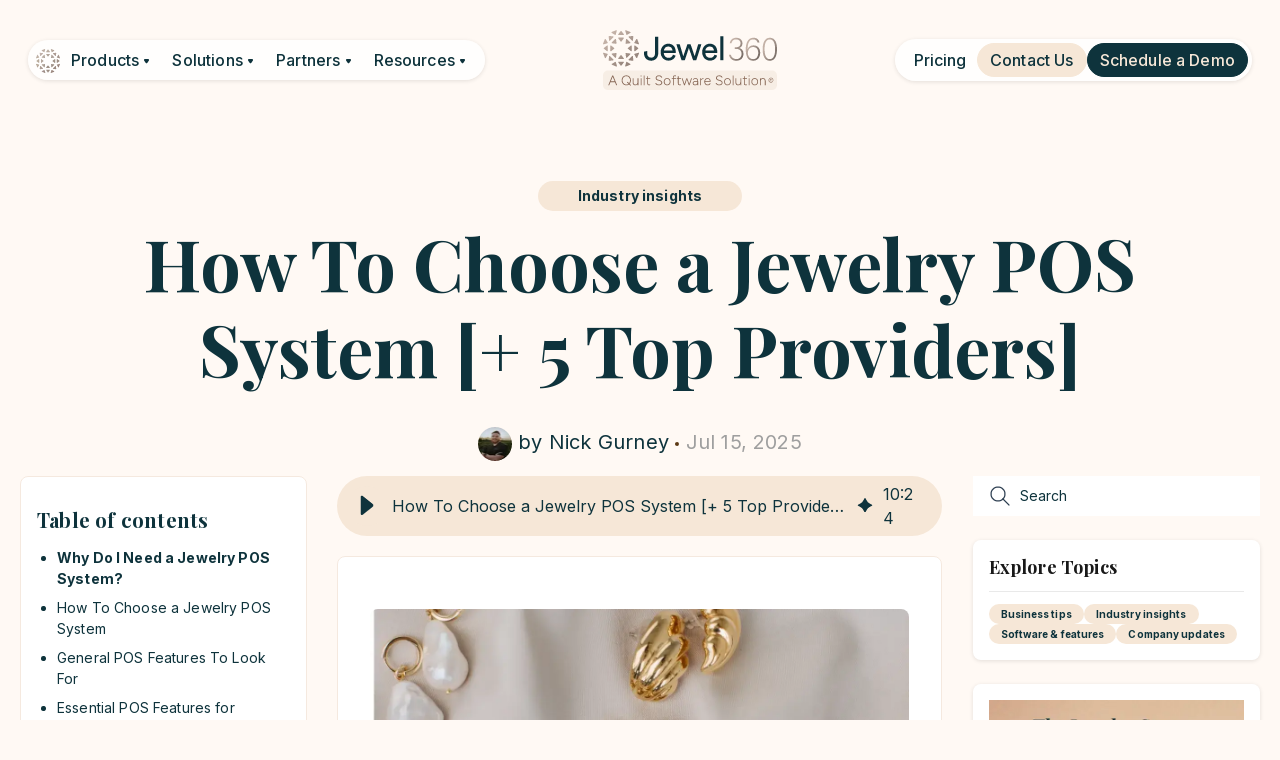

--- FILE ---
content_type: text/html; charset=UTF-8
request_url: https://jewel360.com/blog/how-to-choose-a-retail-pos-system
body_size: 30059
content:
<!doctype html><html lang="en"><head>
		<meta charset="utf-8">
		

		<title>How To Choose a Jewelry POS System [+ 5 Top Providers] | Jewel360 </title>
		

		<meta name="description" content="Wondering how to choose a jewelry POS system? Learn which features matter most and discover the top 5 providers to find the best fit for your jewelry store.">
		
		
		
		
       
		<meta property="og:title" content="">
		<meta name="twitter:title" content="">
      
          
    <meta name="viewport" content="width=device-width, initial-scale=1">

    
    <meta property="og:description" content="Wondering how to choose a jewelry POS system? Learn which features matter most and discover the top 5 providers to find the best fit for your jewelry store.">
    <meta property="og:title" content="How To Choose a Jewelry POS System [+ 5 Top Providers] | Jewel360">
    <meta name="twitter:description" content="Wondering how to choose a jewelry POS system? Learn which features matter most and discover the top 5 providers to find the best fit for your jewelry store.">
    <meta name="twitter:title" content="How To Choose a Jewelry POS System [+ 5 Top Providers] | Jewel360">

    

    

    <style>
a.cta_button{-moz-box-sizing:content-box !important;-webkit-box-sizing:content-box !important;box-sizing:content-box !important;vertical-align:middle}.hs-breadcrumb-menu{list-style-type:none;margin:0px 0px 0px 0px;padding:0px 0px 0px 0px}.hs-breadcrumb-menu-item{float:left;padding:10px 0px 10px 10px}.hs-breadcrumb-menu-divider:before{content:'›';padding-left:10px}.hs-featured-image-link{border:0}.hs-featured-image{float:right;margin:0 0 20px 20px;max-width:50%}@media (max-width: 568px){.hs-featured-image{float:none;margin:0;width:100%;max-width:100%}}.hs-screen-reader-text{clip:rect(1px, 1px, 1px, 1px);height:1px;overflow:hidden;position:absolute !important;width:1px}
</style>

<link rel="stylesheet" href="https://fonts.googleapis.com/css2?family=Playfair+Display:ital,wght@0,400..900;1,400..900&amp;display=swap">
<link rel="stylesheet" href="https://jewel360.com/hubfs/hub_generated/template_assets/1/165768803761/1768216125177/template_base.min.css">
<link rel="stylesheet" href="https://jewel360.com/hubfs/hub_generated/template_assets/1/165768803760/1768910613204/template_base-overrides.min.css">
<link rel="stylesheet" href="https://jewel360.com/hubfs/hub_generated/template_assets/1/165772396370/1768216136852/template_sr-blog.min.css">
<link rel="stylesheet" href="https://jewel360.com/hubfs/hub_generated/module_assets/1/165773671317/1763642590802/module_Jewel360_-_Header.min.css">

<style>
	#hs_cos_wrapper_widget_1714373651779 .hdr_right .cta-group { gap:10px; }

#hs_cos_wrapper_widget_1714373651779 .header__container[data-topbar-fixed=false],
#hs_cos_wrapper_widget_1714373651779 .header__container[data-topbar-fixed=true] .header__bottom {
  background:rgba(255,255,255,0%);
  box-shadow:15px 25px 60px rgba(0,0,0,0%);
  --border-size:2px;
}

#hs_cos_wrapper_widget_1714373651779 .header__container.header-scroll[data-topbar-fixed=false],
#hs_cos_wrapper_widget_1714373651779 .header__container.header-scroll[data-topbar-fixed=true] .header__bottom {
  background:rgba(255,255,255,0%);
  box-shadow:15px 25px 60px rgba(0,0,0,0%);
}

#hs_cos_wrapper_widget_1714373651779 .header__container[data-layout="mobile"].header-scroll[data-topbar-fixed=false],
#hs_cos_wrapper_widget_1714373651779 .header__container[data-layout="mobile"].header-scroll[data-topbar-fixed=true] .header__bottom { background:#FFF9F4; }

#hs_cos_wrapper_widget_1714373651779 .header__menu-item,
#hs_cos_wrapper_widget_1714373651779 .pricing_mobile .cta-group .btn-none-wrapper a { color:#0e333c; }

#hs_cos_wrapper_widget_1714373651779 .header__container[data-layout='desktop'].header-scroll .header__menu-item--depth-1:not(.header__menu-link--active-link) { color:#0E333C; }

#hs_cos_wrapper_widget_1714373651779 .btn-wrapper.btn-none-wrapper .cta-button,
#hs_cos_wrapper_widget_1714373651779 .btn-wrapper.btn-none-wrapper .cta_button {
  color:#0e333c;
  font-family:Inter,sans-serif;
  font-style:normal;
  font-weight:500;
  text-decoration:none;
  border:none !important;
  padding:0 !important;
}

#hs_cos_wrapper_widget_1714373651779 .header__menu-link,
#hs_cos_wrapper_widget_1714373651779 .hdr_right>ul li a {
  color:inherit;
  font-size:16px;
  font-family:Inter,sans-serif;
  font-style:normal;
  font-weight:500;
  text-decoration:none;
  border-radius:17px;
}

#hs_cos_wrapper_widget_1714373651779 .header__menu-item--depth-1>.header__menu-child-toggle svg { color:inherit; }

#hs_cos_wrapper_widget_1714373651779 .header__menu-item--depth-1.header__menu-item:hover,
#hs_cos_wrapper_widget_1714373651779 .header__menu-item--depth-1.header__menu-item:focus,
#hs_cos_wrapper_widget_1714373651779 .pricing_mobile .cta-group .btn-none-wrapper a:hover,
#hs_cos_wrapper_widget_1714373651779 .pricing_mobile .cta-group .btn-none-wrapper a:focus,
#hs_cos_wrapper_widget_1714373651779 .btn-wrapper.btn-none-wrapper .cta-button:hover,
#hs_cos_wrapper_widget_1714373651779 .btn-wrapper.btn-none-wrapper .cta-button:focus,
#hs_cos_wrapper_widget_1714373651779 .btn-wrapper.btn-none-wrapper .cta_button:hover,
#hs_cos_wrapper_widget_1714373651779 .btn-wrapper.btn-none-wrapper .cta_button:focus,
#hs_cos_wrapper_widget_1714373651779 .hdr_right>ul li a:hover { color:#0E333C; }

#hs_cos_wrapper_widget_1714373651779 .header__menu-item--depth-1.header__menu-item:hover>.header__menu-link,
#hs_cos_wrapper_widget_1714373651779 .header__menu-item--depth-1.header__menu-item:focus>.header__menu-link,
#hs_cos_wrapper_widget_1714373651779 .pricing_mobile .cta-group .btn-none-wrapper a:hover,
#hs_cos_wrapper_widget_1714373651779 .pricing_mobile .cta-group .btn-none-wrapper a:focus,
#hs_cos_wrapper_widget_1714373651779 .hdr_right>ul li a:hover { background-color:rgba(14,51,60,8%); }

#hs_cos_wrapper_widget_1714373651779 .header__menu-item--depth-1>.header__menu-link:active,
#hs_cos_wrapper_widget_1714373651779 .header__menu-item--depth-1.header__menu-link--active-link>.header__menu-link {
  color:#0E333C;
  background-color:rgba(14,51,60,8%);
}

#hs_cos_wrapper_widget_1714373651779 .header__menu--desktop .header__menu-submenu { border-top:2px none #0c63ff; }

#hs_cos_wrapper_widget_1714373651779 .header__menu--mobile { background-color:#FFF9F4; }

#hs_cos_wrapper_widget_1714373651779 .header__menu--mobile .header__menu-submenu { background-color:#FFF9F4; }

#hs_cos_wrapper_widget_1714373651779 .header__menu-submenu { background-color:#ffffff; }

#hs_cos_wrapper_widget_1714373651779 .header__container .header__menu-submenu .header__menu-item { color:#0E333C; }

#hs_cos_wrapper_widget_1714373651779 .header__container .header__menu--mobile .header__menu-submenu .header__menu-item { color:#0E333C; }

#hs_cos_wrapper_widget_1714373651779 .header__container .header__menu-submenu .header__menu-item:hover,
#hs_cos_wrapper_widget_1714373651779 .header__container .header__menu-submenu .header__menu-item:focus {
  background-color:rgba(14,51,60,8%);
  color:#0E333C;
}

#hs_cos_wrapper_widget_1714373651779 .header__container .header__menu-submenu .header__menu-item:active,
#hs_cos_wrapper_widget_1714373651779 .header__container .header__menu-submenu .header__menu-link--active-link {
  background-color:#ffffff;
  color:#0E333C;
}

#hs_cos_wrapper_widget_1714373651779 .header__menu-back {
  font-family:Inter,sans-serif;
  font-style:normal;
  font-weight:500;
  text-decoration:none;
  color:#0e333c;
  font-size:16px;
}

#hs_cos_wrapper_widget_1714373651779 .header__menu-back:hover { color:#0E333C; }

#hs_cos_wrapper_widget_1714373651779 .header__menu-announcement {
  padding-top:0.8rem;
  padding-right:1rem;
  padding-bottom:0.8rem;
  padding-left:1rem;
  margin-top:0rem;
  margin-bottom:0rem;
}

#hs_cos_wrapper_widget_1714373651779 .header__top { background-color:#0E333C; }

#hs_cos_wrapper_widget_1714373651779 .header__menu--top .header__menu-item--depth-1:hover,
#hs_cos_wrapper_widget_1714373651779 .header__menu--top .header__menu-item--depth-1:active,
#hs_cos_wrapper_widget_1714373651779 .header__menu--top .header__menu-item--depth-1>.header__menu-link,
#hs_cos_wrapper_widget_1714373651779 .header__menu--top .header__menu-item--depth-1.header__menu-link--active-link {
  color:#FAFAFA;
  font-size:14px;
  font-family:Poppins,sans-serif;
  font-style:normal;
  font-weight:normal;
  text-decoration:none;
}

#hs_cos_wrapper_widget_1714373651779 .header__wrapper--top .lang_list_class li a,
#hs_cos_wrapper_widget_1714373651779 .header__menu--top .header__menu-link { font-size:14px; }

#hs_cos_wrapper_widget_1714373651779 .search--icon,
#hs_cos_wrapper_widget_1714373651779 .hs-search-field__input { background:#F5F7F9; }

#hs_cos_wrapper_widget_1714373651779 .hs-search-field__input:not([type='radio']):not([type='checkbox']):not([type='file']):not([type='submit']) { color:#30343B; }

#hs_cos_wrapper_widget_1714373651779 .header__menu-submenu { transition:visibility 0s linear 300ms,opacity 300ms,top 300ms; }

#hs_cos_wrapper_widget_1714373651779 .header__menu-item--open>.header__menu-submenu { transition:visibility 0s linear 0s,opacity 300ms,top 300ms,transform 300ms; }

#hs_cos_wrapper_widget_1714373651779 .header__container[data-layout="mobile"] .header__menu-submenu { transition:visibility 0s linear 100ms,opacity 100ms,transform 300ms; }

#hs_cos_wrapper_widget_1714373651779 .header__container[data-layout="mobile"] .header__menu-item--open>.header__menu-submenu { transition:visibility 0s linear 0s,opacity 100ms,transform 300ms; }

	/* Mega Menu */
	.header__container[data-layout='desktop'] .header__menu-item[data-mega='true'] .header__menu-submenu button.header__menu-link {
		background-color: #ffffff;
		color: #0E333C !important;
	}
</style>

<link rel="stylesheet" href="https://jewel360.com/hubfs/hub_generated/module_assets/1/165772396410/1744312096682/module_Blog_Post.min.css">
<link rel="stylesheet" href="https://jewel360.com/hubfs/hub_generated/module_assets/1/166895921243/1747813534381/module_Jewel360_-_Blog_TOC.min.css">
<link rel="stylesheet" href="https://cdnjs.cloudflare.com/ajax/libs/slick-carousel/1.9.0/slick.min.css">
<link rel="stylesheet" href="https://cdnjs.cloudflare.com/ajax/libs/slick-carousel/1.9.0/slick-theme.min.css">
<link rel="stylesheet" href="https://jewel360.com/hubfs/hub_generated/template_assets/1/194752356122/1768216122411/template_magnific-popup.min.css">

<style>
	.blog_video {

}
	.blog_video .sr-card {
		;background-color: var(--);}
	.blog_video .blaze-track-container {
		
		
		
	}
	.custom-testi-wrp .arw-wrp {
		display: flex;
		justify-content: flex-start;
		width: 100%;
	}
	.custom-testi-wrp .author-details {
		margin-bottom: 50px;
	}
	.custom-testi-wrp .author-details p {
		margin-bottom: 5px;
	}
	.custom-testi-wrp .arw-wrp .arw-prev, 
	.custom-testi-wrp .arw-wrp .arw-next {
		width: 48px;
		height: 48px;
		background: #C3A27E;
		align-items: center;
		justify-content: center;
		cursor: pointer;
		transition: all 0.3s ease;
	}
	.custom-testi-wrp .arw-wrp .arw-prev:not(.slick-hidden), 
	.custom-testi-wrp .arw-wrp .arw-next:not(.slick-hidden) {
		display: flex !important;
	}
	.custom-testi-wrp .arw-wrp .arw-prev:hover, 
	.custom-testi-wrp .arw-wrp .arw-next:hover {
		opacity: 0.65;
		background: #C3A27E;
	}
	.custom-testi-wrp .icon-wrapper {
		margin-bottom: 30px;
	}
	.custom-testi-wrp .slide-content .description {
		margin-bottom: 20px;
	}
	.custom-testi-wrp .slide-content .description.lead {
		opacity: 0.5;
		line-height: normal;
	}
	/* Video CSS */
	.custom-testi-wrp .video-block-wrapper svg path {
		fill: #D9D9D9;
	}
	.custom-testi-wrp .video-block-wrapper {
		position: relative;
		/*       max-width: 600px;
		margin-top: 70px;
		margin-left: 20px; */
	}
	.custom-testi-wrp .video-block-wrapper * {
		outline: none;
	}
	.custom-testi-wrp .video-block-wrapper .overlay-image {
		display: block;
		position: absolute;
		top: 0;
		left: 0;
		width: 100%;
		height: 100%;
	}
	.custom-testi-wrp .video-block-wrapper .video-col-inner {
		position: relative;
		/*    padding-bottom: 56.20609%; */
		border-radius: 16px;
		overflow: hidden;
		border-radius: 50% 50% 0 0;
		min-height: 554px;
		min-height: 0;
		padding-bottom: 110%;
	}
	.custom-testi-wrp .video-block-wrapper .video-overlay {
		display: block;
		position: absolute;
		top: 0;
		left: 0;
		width: 100%;
		height: 100%;
	}
	.custom-testi-wrp .video-block-wrapper #poster { 
		display: block;
		position: absolute;
		top: 0;
		left: 0;
		width: 100%;
		height: 100%;
		background-size: cover;
		color: #000;
		background-position: 50% 73%;
		background-repeat: no-repeat;
		z-index: 1;
	}
	.custom-testi-wrp .video-block-wrapper .video-icon {
		position: absolute;
		top: 50%;
		left: 50%;
		cursor: pointer;
		background-position: center;
		transform: translate(-50%, -50%);
		z-index: 2;
		max-width: 100px;
		background: none;
		border: none;
		padding: 0;
	}
	.custom-testi-wrp .video-block-wrapper .popup-video {
		position: absolute;
		top: 0;
		left: 0;
		right: 0;
		bottom: 0;
		width: 100%;
		height: 100%;
	}
	.custom-testi-wrp .video-block-wrapper .video-col-inner.hubspot {
		padding: 0;
	}

	/* Magnific Popup CSS */
	.mfp-bg {
		top: 0;
		left: 0;
		width: 100%;
		height: 100%;
		z-index: 502;
		overflow: hidden;
		position: fixed;
		background: #0b0b0b;
		opacity: 0.8;
		filter: alpha(opacity=80); }

	.mfp-wrap {
		top: 0;
		left: 0;
		width: 100%;
		height: 100%;
		z-index: 503;
		position: fixed;
		outline: none !important;
		-webkit-backface-visibility: hidden; }

	.mfp-container {
		height: 100%;
		text-align: center;
		position: absolute;
		width: 100%;
		height: 100%;
		left: 0;
		top: 0;
		padding: 0 8px;
		-webkit-box-sizing: border-box;
		-moz-box-sizing: border-box;
		box-sizing: border-box; }

	.mfp-container:before {
		content: '';
		display: inline-block;
		height: 100%;
		vertical-align: middle; }

	.mfp-align-top .mfp-container:before {
		display: none; }

	.mfp-content {
		position: relative;
		display: inline-block;
		vertical-align: middle;
		margin: 0 auto;
		text-align: left;
		z-index: 505; }

	.mfp-inline-holder .mfp-content,
	.mfp-ajax-holder .mfp-content {
		width: 100%;
		cursor: auto; }

	.mfp-ajax-cur {
		cursor: progress; }

	.mfp-zoom-out-cur,
	.mfp-zoom-out-cur .mfp-image-holder .mfp-close {
		cursor: -moz-zoom-out;
		cursor: -webkit-zoom-out;
		cursor: zoom-out; }

	.mfp-zoom {
		cursor: pointer;
		cursor: -webkit-zoom-in;
		cursor: -moz-zoom-in;
		cursor: zoom-in; }

	.mfp-auto-cursor .mfp-content {
		cursor: auto; }
	.mfp-close,
	.mfp-arrow,
	.mfp-preloader,
	.mfp-counter {
		-webkit-user-select: none;
		-moz-user-select: none;
		user-select: none; 
	}
	.mfp-loading.mfp-figure {
		display: none;
	}
	.mfp-hide {
		display: none !important; 
	}
	.mfp-preloader {
		color: #cccccc;
		position: absolute;
		top: 50%;
		width: auto;
		text-align: center;
		margin-top: -0.8em;
		left: 8px;
		right: 8px;
		z-index: 504; 
	}
	.mfp-preloader a {
		color: #cccccc;
	}
	.mfp-preloader a:hover {
		color: #ffffff; 
	}
	.mfp-s-ready .mfp-preloader {
		display: none;
	}
	.mfp-s-error .mfp-content {
		display: none; 
	}
	button.mfp-close,
	button.mfp-arrow {
		overflow: visible;
		cursor: pointer;
		background: transparent;
		border: 0;
		-webkit-appearance: none;
		display: block;
		padding: 0;
		z-index: 506;
	}
	button::-moz-focus-inner {
		padding: 0;
		border: 0;
	}
	.mfp-close {
		width: 44px;
		height: 44px;
		line-height: 44px;
		position: absolute;
		right: 0;
		top: 0;
		text-decoration: none;
		text-align: center;
		opacity: 0.65;
		padding: 0 0 18px 10px;
		color: #ffffff;
		font-style: normal;
		font-size: 28px;
		font-family: Arial, Baskerville, monospace;
	}
	.mfp-close:hover, .mfp-close:focus {
		opacity: 1; 
	}
	.mfp-close:active {
		top: 1px; 
	}
	.mfp-close-btn-in .mfp-close {
		color: #333333;
	}
	.mfp-image-holder .mfp-close,
	.mfp-iframe-holder .mfp-close {
		color: #ffffff;
		right: -6px;
		text-align: right;
		padding-right: 6px;
		width: 100%;
	}
	.mfp-counter {
		position: absolute;
		top: 0;
		right: 0;
		color: #cccccc;
		font-size: 12px;
		line-height: 18px; 
	}
	.mfp-arrow {
		position: absolute;
		top: 0;
		opacity: 0.65;
		margin: 0;
		top: 50%;
		margin-top: -55px;
		padding: 0;
		width: 90px;
		height: 110px;
		-webkit-tap-highlight-color: rgba(0, 0, 0, 0); 
	}
	.mfp-arrow:active {
		margin-top: -54px; 
	}
	.mfp-arrow:hover,
	.mfp-arrow:focus {
		opacity: 1; 
	}
	.mfp-arrow:before, .mfp-arrow:after,
	.mfp-arrow .mfp-b,
	.mfp-arrow .mfp-a {
		content: '';
		display: block;
		width: 0;
		height: 0;
		position: absolute;
		left: 0;
		top: 0;
		margin-top: 35px;
		margin-left: 35px;
		border: solid transparent; 
	}
	.mfp-arrow:after,
	.mfp-arrow .mfp-a {
		opacity: 0.8;
		border-top-width: 12px;
		border-bottom-width: 12px;
		top: 8px; 
	}
	.mfp-arrow:before,
	.mfp-arrow .mfp-b {
		border-top-width: 20px;
		border-bottom-width: 20px; 
	}
	.mfp-arrow-left {
		left: 0; 
	}
	.mfp-arrow-left:after,
	.mfp-arrow-left .mfp-a {
		border-right: 12px solid #000000;
		left: 5px; 
	}
	.mfp-arrow-left:before,
	.mfp-arrow-left .mfp-b {
		border-right: 20px solid #ffffff;
	}
	.mfp-arrow-right {
		right: 0; }
	.mfp-arrow-right:after,
	.mfp-arrow-right .mfp-a {
		border-left: 12px solid #000000;
		left: 3px; }
	.mfp-arrow-right:before,
	.mfp-arrow-right .mfp-b {
		border-left: 20px solid #ffffff;
	}
	.mfp-iframe-holder {
		padding-top: 40px;
		padding-bottom: 40px; 
	}
	.mfp-iframe-holder .mfp-content {
		line-height: 0;
		width: 100%;
		max-width: 900px; 
	}
	.mfp-iframe-scaler {
		width: 100%;
		height: 0;
		overflow: hidden;
		padding-top: 56.25%; 
	}
	.mfp-iframe-scaler iframe {
		position: absolute;
		top: -3px;
		left: 0;
		width: 100%;
		height: 100%;
		box-shadow: 0 0 8px rgba(0, 0, 0, 0.6);
		background: #000000; 
	}
	.mfp-iframe-holder .mfp-close {
		top: -43px; 
	}
	img.mfp-img {
		width: auto;
		max-width: 100%;
		height: auto;
		display: block;
		line-height: 0;
		-webkit-box-sizing: border-box;
		-moz-box-sizing: border-box;
		box-sizing: border-box;
		padding: 40px 0 40px;
		margin: 0 auto; 
	}
	.mfp-figure:after {
		content: '';
		position: absolute;
		left: 0;
		top: 40px;
		bottom: 40px;
		display: block;
		right: 0;
		width: auto;
		height: auto;
		z-index: -1;
		box-shadow: 0 0 8px rgba(0, 0, 0, 0.6);
	}
	.mfp-figure {
		line-height: 0; 
	}
	.mfp-bottom-bar {
		margin-top: -36px;
		position: absolute;
		top: 100%;
		left: 0;
		width: 100%;
		cursor: auto; 
	}
	.mfp-title {
		text-align: left;
		line-height: 18px;
		color: #f3f3f3;
		word-break: break-word;
		padding-right: 36px; 
	}
	.mfp-figure small {
		color: #bdbdbd;
		display: block;
		font-size: 12px;
		line-height: 14px;
	}
	.mfp-image-holder .mfp-content {
		max-width: 100%;
	}
	.mfp-gallery .mfp-image-holder .mfp-figure {
		cursor: pointer; 
	}
	.main-slider .slick-dots button {
		box-shadow: 0 0 0 2px var(--primary);
	}
	.main-slider .slick-dots li.slick-active button {
		background: var(--primary) !important;
	}
	.main-slider .slick-dots {
		position: static;
		padding-top: 10px;
	}
	.main-slider .slick-dots li {
		margin: 0 8px;
	}
	.main-slider .slick-dots li, .main-slider .slick-dots li button {
		width: 14px;
		height: 14px;
	}
	.main-slider:not(.slick-initialized) .main-slider-inner:not(:first-of-type) {display: none}
	@media screen and (max-width: 800px) and (orientation: landscape), screen and (max-height: 300px) {
		.mfp-img-mobile .mfp-image-holder {
			padding-left: 0;
			padding-right: 0; }

		.mfp-img-mobile img.mfp-img {
			padding: 0; }

		/* The shadow behind the image */
		.mfp-img-mobile .mfp-figure:after {
			top: 0;
			bottom: 0; }

		.mfp-img-mobile .mfp-bottom-bar {
			background: rgba(0, 0, 0, 0.6);
			bottom: 0;
			margin: 0;
			top: auto;
			padding: 3px 5px;
			position: fixed;
			-webkit-box-sizing: border-box;
			-moz-box-sizing: border-box;
			box-sizing: border-box; }

		.mfp-img-mobile .mfp-bottom-bar:empty {
			padding: 0; }

		.mfp-img-mobile .mfp-counter {
			right: 5px;
			top: 3px; }

		.mfp-img-mobile .mfp-close {
			top: 0;
			right: 0;
			width: 35px;
			height: 35px;
			line-height: 35px;
			background: rgba(0, 0, 0, 0.6);
			position: fixed;
			text-align: center;
			padding: 0; }

		.mfp-img-mobile .mfp-figure small {
			display: inline;
			margin-left: 5px; } }
	@media all and (max-width: 800px) {
		.mfp-arrow {
			-webkit-transform: scale(0.75);
			transform: scale(0.75); }

		.mfp-arrow-left {
			-webkit-transform-origin: 0;
			transform-origin: 0; }

		.mfp-arrow-right {
			-webkit-transform-origin: 100%;
			transform-origin: 100%; }

		.mfp-container {
			padding-left: 6px;
			padding-right: 6px; } }
	.mfp-ie7 .mfp-img {
		padding: 0; }
	.mfp-ie7 .mfp-bottom-bar {
		width: 600px;
		left: 50%;
		margin-left: -300px;
		margin-top: 5px;
		padding-bottom: 5px; }
	.mfp-ie7 .mfp-container {
		padding: 0; }
	.mfp-ie7 .mfp-content {
		padding-top: 44px; }
	.mfp-ie7 .mfp-close {
		top: 0;
		right: 0;
		padding-top: 0; }





	@media(max-width: 991px){
		.custom-testi-wrp .video-block-wrapper .video-icon {
			max-width: 100px;
		}
		.custom-testi-wrp .video-block-wrapper .video-icon svg {
			width: 70px;
		}
	}
	@media(max-width: 767px){
		.custom-testi-wrp .case-studies-content {
			margin-top: 25px;
		}
		.custom-testi-wrp .sr-card {
			padding: 0px;
		}
	}
	@media(max-width: 479px){
		.custom-testi-wrp .video-block-wrapper .video-icon {
			max-width: 100px;
		}
		.custom-testi-wrp .video-block-wrapper .video-icon svg {
			width: 70px;
		}
	}

	.custom-testi-wrp .main-slider .item.video.item-video {     
		overflow: hidden;
		padding-bottom: 56.25%;
		position: relative;
		border-radius: 8px;
	}
	.custom-testi-wrp .main-slider .item.video.item-video video {
		height: 100%;
		width: 100%;
		position: absolute;
		top: 50%;
		left: 50%;
		transform: translate(-50%, -50%);
		min-width: 100%;
		min-height: 100%;
		width: auto;
		height: auto;
		background-size: cover;
		overflow: hidden;
		object-fit: cover;
		z-index: 9;
	}
	.custom-testi-wrp .main-slider .play_btn {
		position: absolute;
		top: 50%;
		left: 0;
		right: 0;
		transform: translateY(-50%);
		text-align: center;
		width: 100px;
		height: 100px;
		margin: 0 auto;
		z-index: 10;
	}
	.custom-testi-wrp.new-testi_wrp .main-slider .play_btn {
		width: 70px;
		height: 70px;
	}
	.custom-testi-wrp .item.youtube,
	.custom-testi-wrp .item.vimeo {      
		overflow: hidden;      
		position: relative;
		padding-bottom: 56.25%;
		border-radius: 8px;
	}
	.custom-testi-wrp .item.youtube iframe{
		height: auto !important;
		left: 50% !important;
		min-height: 100%;
		min-width: 100%;
		object-fit: cover;
		overflow: hidden;
		position: absolute;
		top: 50% !important;
		transform: translate(-50%, -50%);
		width: 100% !important;
		z-index: 9;
		pointer-events: none;
	}
	.custom-testi-wrp .item.vimeo iframe{
		height: auto !important;
		left: 50% !important;
		min-height: 100%;
		min-width: 100%;
		object-fit: cover;
		overflow: hidden;
		position: absolute;
		top: 50% !important;
		transform: translate(-50%, -50%);
		z-index: 9;
		pointer-events: none;
	}
	.mfp-container .cta-group-wrap {
        position: relative;
        text-align: center;
        width: 100%;
    }
    .mfp-container .cta-group {
        position: absolute;
        top: 20px;
        left: 50%;
        transform: translateX(-50%);
	}
	
	@media (min-width: 768px) {
		.custom-testi-wrp.new-testi_wrp .main-slider .play_btn {
			width: 54px;
			height: 54px;
		}
	}
</style>

<link rel="stylesheet" href="https://jewel360.com/hubfs/hub_generated/module_assets/1/166162007340/1744312129772/module_Blog_Search.min.css">

<style>
   #hs_cos_wrapper_Blog_Search .blog-nav {
  background-color:#ffffff;
  color:#191919;
  padding-top:8px;
  padding-right:0px;
  padding-bottom:8px;
  padding-left:0px;
  margin-bottom:24px;
}

#hs_cos_wrapper_Blog_Search .btn-wrapper.btn-none-wrapper .cta_button:not(:hover),
#hs_cos_wrapper_Blog_Search .btn-wrapper.btn-none-wrapper .cta-button:not(:hover) { color:#191919; }

#hs_cos_wrapper_Blog_Search .blog-nav .hs-search-field svg,
#hs_cos_wrapper_Blog_Search .blog-nav .hs-search-field svg g,
#hs_cos_wrapper_Blog_Search .blog-nav .hs-search-field svg path { fill:transparent; }

#hs_cos_wrapper_Blog_Search .blog-nav .hs-search-field button svg { height:24px; }

#hs_cos_wrapper_Blog_Search .hs-search-field__bar form input,
#hs_cos_wrapper_Blog_Search .hs-search-field button {
  background:transparent;
  border:0px;
  padding:0;
  color:#A6A6A6;
  font-size:14px;
  font-style:normal;
  font-weight:400;
  line-height:16px;
  letter-spacing:0.14px;
  min-height:auto;
}

#hs_cos_wrapper_Blog_Search .hs-search-field button {
  border-left:none;
  border-top-right-radius:0px;
  border-bottom-right-radius:0px;
  aspect-ratio:1/1;
  padding-right:8px;
}

</style>


<style>
    .how-to-choose-a-jewelry-pos-system-[--top-providers] {
border-top: 0px none #e5e7ea;
border-bottom: 0px none #e5e7ea;

}.how-to-choose-a-jewelry-pos-system-[--top-providers].sr-padding-custom,
.how-to-choose-a-jewelry-pos-system-[--top-providers] .sr-padding-custom {
padding-top: 64px;
padding-right: 0rem;
padding-bottom: 64px;
padding-left: 0rem;
margin-top: 0rem;
margin-bottom: 0rem;
;
}
    .featured-image-hero {

        position: relative;
        
            background-color: #FFF9F4;
            padding-top: 181px;
            @media(max-width:991px){
                padding-top: 140px;
        }
        
    }
    .related-post:nth-child(n+4) {
        display: none;
    }
    .hs_audio_transcription .hs-audio-player {
        margin-bottom: 20px !important;
    }

    .feature-img {
        margin-top: 20px;
    }


    ._duration_4e1as_62 {
        display: flex;
        flex-shrink: 0;
    }
    .featured-image-hero .author {
        padding-bottom: 15px;
    }
    @media(max-width:993px) {
        .featured-image-hero {
            min-height: auto !important;
        }
    }
    


    .blog-content {
        border-radius: 8px;
        border: 1px solid #F5E9DF;
        background: #FFF;
        padding: 32px;
    }
    .blog-content .feature-img img {
        width: 100%;
        border-radius: 8px;
    }

    .blog-content .feature-img {
        margin-bottom: 32px;
    }
    .blog-content h4 {
        letter-spacing: 0.32px;
        margin-bottom: 12px;
    }
    .blog-content p {
        margin-bottom: 12px;
    }
    .blog-content hr {
        margin: 32px 0;
        border-color: #E9E9E9;
    }

    .blog-content ul {
        margin: 0;
        padding: 0;  
        padding: 0px 16px;
    }

    /*    .blog-content ul li span {
    width: 16px;
    height: 16px;
    } */

    .blog-content ul li {;
        font-weight: 500;
        margin-bottom: 12px;
    }

    .blog-content blockquote {
        border-radius: 4px;
        background: #FAF2EA;
        display: block;
        padding: 8px 12px;
        margin: 0;
        font-size: 16px;
        font-style: italic;
        margin-bottom: 15px;
    }
    .blog-content blockquote span {
        font-weight: 500;
        text-decoration-line: underline;
    }

    .blog-content  p a {
        text-decoration-line: underline;
        font-weight: 500;
    }
    
    /* ---------------- Related Posts Css ---------------- */
    .related-posts-section {
        border-top: 1px solid var(--borders);
        margin-top: 80px;
        padding-top: 80px;
    }
    .related-posts-section .related-top-section {
        align-items: center;
        display: flex;
        flex-wrap: wrap;
        gap: 1rem;
        justify-content: space-between;
        margin-bottom: 32px;
    }
    .related-posts-section .related-top-section .heading {
        margin-bottom: 0;
    }
    .related-posts-section .article-panel {
        animation-timing-function: ease-in-out;
        border: 1px solid #f5e9df;
        height: 100%;
        padding: 12px;
        position: relative;
        transition: all .3s ease-in-out;
        border-radius: 8px;
    }
    .related-posts-section .article-img {
        margin-bottom: 20px;
        padding-bottom: 56.6%;
        position: relative;
    }
    .related-posts-section .article-img img {
        border-radius: 6px;
        width: 100%;
        height: 100%;
        object-fit: cover;
        position: absolute;
    }
    .related-posts-section .tag {
        display: flex;
        flex-wrap: wrap;
        gap: 15px;
        margin-bottom: 8px;
    }
    .related-posts-section .tag .tag-item {
        align-items: center;
        background: var(--secondary);
        border-radius: 30px;
        color: var(--primary);
        display: flex;
        font-size: 10px;
        font-style: normal;
        font-weight: 600;
        justify-content: center;
        letter-spacing: .1px;
        line-height: 12px;
        padding: 4px 28px;
    }
    .related-posts-section .title-post {
        color: #191919;
        font-size: 16px;
        font-weight: 700;
        letter-spacing: .16px;
        line-height: 24px;
        margin-bottom: 44px;
    }
    .related-posts-section .author {
        color: #464646;
        font-size: 14px;
        font-style: normal;
        font-weight: 400;
        letter-spacing: .14px;
        line-height: 16px;
        overflow: hidden;
        text-overflow: ellipsis;
        text-align: left;
    }
    .related-posts-section .author img {
        border-radius: 50%;
        height: 24px;
        width: 24px;
    }
    .related-posts-section .author svg {
        height: 4px;
        margin: 0 2px;
        width: 4px;
    }
    .related-posts-section .author .date {
        color: #9f9f9f;
    }
</style>


<style>
   .widget_1714373493512 {
border-top: 0px none #e5e7ea;
border-bottom: 0px none #e5e7ea;

}.widget_1714373493512.sr-padding-custom,
.widget_1714373493512 .sr-padding-custom {
padding-top: 3.75rem;
padding-right: 0rem;
padding-bottom: 2rem;
padding-left: 0rem;
margin-top: 0rem;
margin-bottom: 0rem;
;
}
   .jwl_footer .footer-logo {
      
   }
   .jwl_footer .button__container {
      
      
   }
   
   .jwl_footer .social .icon-1,
   .jwl_footer .social .icon-1 svg,
   .jwl_footer .social .icon-1 svg g,
   .jwl_footer .social .icon-1 svg g path {

      color: #ffffff;
      fill: #ffffff
   }
   
   .jwl_footer .social .icon-2,
   .jwl_footer .social .icon-2 svg,
   .jwl_footer .social .icon-2 svg g,
   .jwl_footer .social .icon-2 svg g path {

      color: #FFFFFF;
      fill: #FFFFFF
   }
   
   .jwl_footer .social .icon-3,
   .jwl_footer .social .icon-3 svg,
   .jwl_footer .social .icon-3 svg g,
   .jwl_footer .social .icon-3 svg g path {

      color: #ffffff;
      fill: #ffffff
   }
   
   .jwl_footer .social .icon-4,
   .jwl_footer .social .icon-4 svg,
   .jwl_footer .social .icon-4 svg g,
   .jwl_footer .social .icon-4 svg g path {

      color: #FFFFFF;
      fill: #FFFFFF
   }
   
   .jwl_footer .social .icon-5,
   .jwl_footer .social .icon-5 svg,
   .jwl_footer .social .icon-5 svg g,
   .jwl_footer .social .icon-5 svg g path {

      color: #FFFFFF;
      fill: #FFFFFF
   }
   
   .jwl_footer .social .icon-6,
   .jwl_footer .social .icon-6 svg,
   .jwl_footer .social .icon-6 svg g,
   .jwl_footer .social .icon-6 svg g path {

      color: #FFFFFF;
      fill: #FFFFFF
   }
   
   .jwl_footer .social .icon-7,
   .jwl_footer .social .icon-7 svg,
   .jwl_footer .social .icon-7 svg g,
   .jwl_footer .social .icon-7 svg g path {

      color: #FFFFFF;
      fill: #FFFFFF
   }
   

   .jwl_footer {
      position: relative;
      line-height: 1.31;
   }
   .jwl_footer .button__container {
      position: absolute;
      bottom: 15px;
      right: 15px;
      height: 3rem;
      width: 3rem;
      display: flex;
      align-items: center;
      justify-content: center;
      border-radius: 5px;
   }
   .jwl_footer .button__container:hover {
      filter: brightness(1.2);
   }
   .jwl_footer .jwl_footer-nav .hs-menu-wrapper > ul {
      list-style: none;
      margin: 0;
      padding: 0;
      display: flex;
      flex-wrap: wrap;
      column-gap: 5.5rem;
      row-gap: 1rem;
      font-style: normal;
   }
   .jwl_footer .menu-wrapper {
      padding: 45px 0 0;
   }
   .jwl_footer .jwl_footer-nav li a:not(:hover) {
      color: inherit;
   }
   .jwl_footer .social {
      list-style: none;
      padding: 0;
      margin: 0;
      display: flex;
      flex-wrap: wrap;
      justify-content: flex-end;
      align-items: center;
      gap: 20px;
   }
   .jwl_footer ul.hs-menu-children-wrapper {
      list-style-type: none;
      padding: 0;
      display: flex;
      flex-direction: column;
      gap: 12px;
      margin-top: 1.25rem;
   }
   .jwl_footer .row.footer-row {
      -webkit-box-align: center;
      -ms-flex-align: center;
      align-items: center;
   }
   .jwl_footer ul:has(.hs-menu-children-wrapper) li.hs-menu-depth-1>a {
      font-weight: 700;
      font-size: 0.875rem;
      line-height: 1.875rem;
   }
   .jwl_footer p:last-child {
      margin: 0;
   }
   .jwl_footer .footer_copyright_innr {
      padding-top: 25px;
      margin-top: 65px;
      border-top: 1px solid rgb(255 255 255 / 20%);
      font-style: normal;
   }
   .jwl_footer ul.hs-menu-children-wrapper a {
      opacity: .8;
   }
   .jwl_footer ul.hs-menu-children-wrapper a:hover {
      opacity: 1;
   }
   .jwl_footer .footer_copyright_innr p a:not(:hover) {
      text-decoration: none;
   }

   @media (max-width: 991px) {
      .jwl_footer .jwl_footer-nav .hs-menu-wrapper > ul {
         column-gap: 1rem;
         row-gap: 2rem;
         justify-content: space-between;
      }

   }

   @media (max-width: 767px) {
      .jwl_footer .jwl_footer-nav .hs-menu-wrapper > ul > li {
         width: calc(50% - .5rem);
      }
      .jwl_footer .social {
         justify-content: flex-start;
         padding-top: 1rem;
         padding-left: 4px;
      }
      .jwl_footer .row.footer-row {
         -webkit-box-orient: vertical;
         -webkit-box-direction: reverse;
         -ms-flex-direction: column-reverse;
         flex-direction: column-reverse;
         gap: 1rem;
      }
      .jwl_footer .social {
         padding-top: 2rem;
      }
      .jwl_footer .footer_copyright_innr {
         padding-top: 1.5rem;
         margin-top: 3rem;
      }

   }

   @media (max-width: 479px) {
      .jwl_footer .jwl_footer-nav .hs-menu-wrapper > ul > li {
         width: 100%;
      }

   }

</style>

<link rel="preload" as="style" href="https://48752163.fs1.hubspotusercontent-na1.net/hubfs/48752163/raw_assets/media-default-modules/master/650/js_client_assets/assets/TrackPlayAnalytics-Cm48oVxd.css">

<link rel="preload" as="style" href="https://48752163.fs1.hubspotusercontent-na1.net/hubfs/48752163/raw_assets/media-default-modules/master/650/js_client_assets/assets/Tooltip-DkS5dgLo.css">

<style>
  @font-face {
    font-family: "Playfair Display";
    font-weight: 400;
    font-style: normal;
    font-display: swap;
    src: url("/_hcms/googlefonts/Playfair_Display/regular.woff2") format("woff2"), url("/_hcms/googlefonts/Playfair_Display/regular.woff") format("woff");
  }
  @font-face {
    font-family: "Playfair Display";
    font-weight: 700;
    font-style: normal;
    font-display: swap;
    src: url("/_hcms/googlefonts/Playfair_Display/700.woff2") format("woff2"), url("/_hcms/googlefonts/Playfair_Display/700.woff") format("woff");
  }
  @font-face {
    font-family: "Playfair Display";
    font-weight: 700;
    font-style: normal;
    font-display: swap;
    src: url("/_hcms/googlefonts/Playfair_Display/700.woff2") format("woff2"), url("/_hcms/googlefonts/Playfair_Display/700.woff") format("woff");
  }
  @font-face {
    font-family: "Inter";
    font-weight: 500;
    font-style: normal;
    font-display: swap;
    src: url("/_hcms/googlefonts/Inter/500.woff2") format("woff2"), url("/_hcms/googlefonts/Inter/500.woff") format("woff");
  }
  @font-face {
    font-family: "Inter";
    font-weight: 400;
    font-style: normal;
    font-display: swap;
    src: url("/_hcms/googlefonts/Inter/regular.woff2") format("woff2"), url("/_hcms/googlefonts/Inter/regular.woff") format("woff");
  }
  @font-face {
    font-family: "Inter";
    font-weight: 700;
    font-style: normal;
    font-display: swap;
    src: url("/_hcms/googlefonts/Inter/700.woff2") format("woff2"), url("/_hcms/googlefonts/Inter/700.woff") format("woff");
  }
  @font-face {
    font-family: "Poppins";
    font-weight: 400;
    font-style: normal;
    font-display: swap;
    src: url("/_hcms/googlefonts/Poppins/regular.woff2") format("woff2"), url("/_hcms/googlefonts/Poppins/regular.woff") format("woff");
  }
  @font-face {
    font-family: "Poppins";
    font-weight: 700;
    font-style: normal;
    font-display: swap;
    src: url("/_hcms/googlefonts/Poppins/700.woff2") format("woff2"), url("/_hcms/googlefonts/Poppins/700.woff") format("woff");
  }
</style>

    <script type="application/ld+json">
{
  "mainEntityOfPage" : {
    "@type" : "WebPage",
    "@id" : "https://jewel360.com/blog/how-to-choose-a-retail-pos-system"
  },
  "author" : {
    "name" : "Nick Gurney",
    "url" : "https://jewel360.com/blog/author/nick-gurney",
    "@type" : "Person"
  },
  "headline" : "How To Choose a Jewelry POS System [+ 5 Top Providers] | Jewel360",
  "datePublished" : "2025-07-15T15:00:00.000Z",
  "dateModified" : "2025-07-15T15:00:00.548Z",
  "publisher" : {
    "name" : "Rain Retail Software",
    "logo" : {
      "url" : "https://jewel360.com/hubfs/J360-Logo-Color%20(1).png",
      "@type" : "ImageObject"
    },
    "@type" : "Organization"
  },
  "@context" : "https://schema.org",
  "@type" : "BlogPosting",
  "image" : [ "https://jewel360.com/hubfs/_Blog/Blog%20Featured%20Images/Jewel360/7%2015%20How%20To%20Choose%20a%20Jewelry%20POS%20System%20%5BBLOG%5D.webp" ]
}
</script>



    
<!--  Added by GoogleTagManager integration -->
<script>
var _hsp = window._hsp = window._hsp || [];
window.dataLayer = window.dataLayer || [];
function gtag(){dataLayer.push(arguments);}

var useGoogleConsentModeV2 = true;
var waitForUpdateMillis = 1000;



var hsLoadGtm = function loadGtm() {
    if(window._hsGtmLoadOnce) {
      return;
    }

    if (useGoogleConsentModeV2) {

      gtag('set','developer_id.dZTQ1Zm',true);

      gtag('consent', 'default', {
      'ad_storage': 'denied',
      'analytics_storage': 'denied',
      'ad_user_data': 'denied',
      'ad_personalization': 'denied',
      'wait_for_update': waitForUpdateMillis
      });

      _hsp.push(['useGoogleConsentModeV2'])
    }

    (function(w,d,s,l,i){w[l]=w[l]||[];w[l].push({'gtm.start':
    new Date().getTime(),event:'gtm.js'});var f=d.getElementsByTagName(s)[0],
    j=d.createElement(s),dl=l!='dataLayer'?'&l='+l:'';j.async=true;j.src=
    'https://www.googletagmanager.com/gtm.js?id='+i+dl;f.parentNode.insertBefore(j,f);
    })(window,document,'script','dataLayer','GTM-MGT4B6R');

    window._hsGtmLoadOnce = true;
};

_hsp.push(['addPrivacyConsentListener', function(consent){
  if(consent.allowed || (consent.categories && consent.categories.analytics)){
    hsLoadGtm();
  }
}]);

</script>

<!-- /Added by GoogleTagManager integration -->



<link rel="amphtml" href="https://jewel360.com/blog/how-to-choose-a-retail-pos-system?hs_amp=true">

<meta property="og:image" content="https://jewel360.com/hubfs/_Blog/Blog%20Featured%20Images/Jewel360/7%2015%20How%20To%20Choose%20a%20Jewelry%20POS%20System%20%5BBLOG%5D.webp">
<meta property="og:image:width" content="1200">
<meta property="og:image:height" content="630">
<meta property="og:image:alt" content="how to choose a jewelry pos system">
<meta name="twitter:image" content="https://jewel360.com/hubfs/_Blog/Blog%20Featured%20Images/Jewel360/7%2015%20How%20To%20Choose%20a%20Jewelry%20POS%20System%20%5BBLOG%5D.webp">
<meta name="twitter:image:alt" content="how to choose a jewelry pos system">

<meta property="og:url" content="https://jewel360.com/blog/how-to-choose-a-retail-pos-system">
<meta name="twitter:card" content="summary_large_image">

<link rel="canonical" href="https://jewel360.com/blog/how-to-choose-a-retail-pos-system">

<meta property="og:type" content="article">
<link rel="alternate" type="application/rss+xml" href="https://jewel360.com/blog/rss.xml">
<meta name="twitter:domain" content="jewel360.com">
<script src="//platform.linkedin.com/in.js" type="text/javascript">
    lang: en_US
</script>

<meta http-equiv="content-language" content="en">






	
		<link rel="SHORTCUT ICON" href="https://jewel360.com/hubfs/Jewel360_Apr2024_Sr/Images/Jewel360-on-scroll.svg">
       
		
		
		
		
        
		<link rel="preload" href="https://jewel360.com/hubfs/hub_generated/template_assets/1/165772067247/1768216124343/template_custom-styles.min.css" as="style" onload="this.onload=null;this.rel='stylesheet'">
		<noscript><link rel="stylesheet" href="https://jewel360.com/hubfs/hub_generated/template_assets/1/165772067247/1768216124343/template_custom-styles.min.css"></noscript>
		
		
		
		
		
    
    <meta name="google-site-verification" content="09pFGrgN65NMVj2_YUGsQji3JjdjdmbzdrKsvXt_PTc">
   
	<meta name="generator" content="HubSpot"></head>



<body class="blog blog-post ">
<!--  Added by GoogleTagManager integration -->
<noscript><iframe src="https://www.googletagmanager.com/ns.html?id=GTM-MGT4B6R" height="0" width="0" style="display:none;visibility:hidden"></iframe></noscript>

<!-- /Added by GoogleTagManager integration -->


    
    
    
    <div data-global-resource-path="Jewel360_Apr2024_Sr/templates/partials/site_header.html"><div class="container-fluid">
<div class="row-fluid-wrapper">
<div class="row-fluid">
<div class="span12 widget-span widget-type-cell " style="" data-widget-type="cell" data-x="0" data-w="12">

<div class="row-fluid-wrapper row-depth-1 row-number-1 dnd-section">
<div class="row-fluid ">
<div class="span12 widget-span widget-type-cell dnd-column" style="" data-widget-type="cell" data-x="0" data-w="12">

<div class="row-fluid-wrapper row-depth-1 row-number-2 dnd-row">
<div class="row-fluid ">
<div class="span12 widget-span widget-type-custom_widget dnd-module" style="" data-widget-type="custom_widget" data-x="0" data-w="12">
<div id="hs_cos_wrapper_widget_1714373651779" class="hs_cos_wrapper hs_cos_wrapper_widget hs_cos_wrapper_type_module" style="" data-hs-cos-general-type="widget" data-hs-cos-type="module">













	

	
















<script>
	window.addEventListener("scroll", function () {
		const el = document.querySelector(
			".header__container[data-layout=mobile] .mobile-fixed-button"
		);

		if (!el) return;

		if (window.scrollY > 100) {
			el.classList.add("show");
	} else {
							el.classList.remove("show");
	}
	});

</script>

<header class="header__container header__container--left" data-fixed="true" data-scroll="false" data-transparent="true" data-type="mega" data-topbar-fixed="true">
	<a class="skip-main bg-dark text-white" href="#main">Skip to main content</a>
	<script>
		
		const header = document.querySelector('.header__container');
		const device = window.matchMedia("(max-width: 1024px)");
		device.addListener(handleDeviceChange);
		function handleDeviceChange(e) {
			header.dataset.layout = e.matches ? 'mobile' : 'desktop';
		}
		handleDeviceChange(device);
	</script>
	
	<div class="header__bottom">
		<div class="container-fluid">
			<div class="hdr__innr header__wrapper header__wrapper--bottom">
				<div class="hdr_left hidden-phone">
					<div class="header__logo-col">
						
							<a href="https://jewel360.com" class="header__logo-link">
								
								
								<img class="header__logo-image" src="https://jewel360.com/hs-fs/hubfs/Jewelwebp/Jewel360-on-scroll.webp?width=24&amp;height=24&amp;name=Jewel360-on-scroll.webp" loading="eager" alt="Jewel360-on-scroll" height="24" width="24" srcset="https://jewel360.com/hs-fs/hubfs/Jewelwebp/Jewel360-on-scroll.webp?width=12&amp;height=12&amp;name=Jewel360-on-scroll.webp 12w, https://jewel360.com/hs-fs/hubfs/Jewelwebp/Jewel360-on-scroll.webp?width=24&amp;height=24&amp;name=Jewel360-on-scroll.webp 24w, https://jewel360.com/hs-fs/hubfs/Jewelwebp/Jewel360-on-scroll.webp?width=36&amp;height=36&amp;name=Jewel360-on-scroll.webp 36w, https://jewel360.com/hs-fs/hubfs/Jewelwebp/Jewel360-on-scroll.webp?width=48&amp;height=48&amp;name=Jewel360-on-scroll.webp 48w, https://jewel360.com/hs-fs/hubfs/Jewelwebp/Jewel360-on-scroll.webp?width=60&amp;height=60&amp;name=Jewel360-on-scroll.webp 60w, https://jewel360.com/hs-fs/hubfs/Jewelwebp/Jewel360-on-scroll.webp?width=72&amp;height=72&amp;name=Jewel360-on-scroll.webp 72w" sizes="(max-width: 24px) 100vw, 24px">
								
								
							</a>
							
							</div>
						<div class="header__menu-col m-right-auto">
							
<nav class="header__menu header__menu--desktop" aria-label="Desktop navigation">
	<ul class="header__menu-wrapper list-unstyled my-0 has-next-true">
		

	
	
	

	



	
	
	
	
	
	
	
	
	
	
	<li class="header__menu-item header__menu-item--depth-1 header__menu-item--has-submenu  hs-skip-lang-url-rewrite" data-mega="false">
		
		
		
		<button class="header__menu-link header__menu-link--toggle no-button" aria-haspopup="true" aria-expanded="false">
			<span class="show-for-sr">Show submenu for Products</span>
			<span>Products</span>
			<svg class="header__menu-child-toggle" xmlns="http://www.w3.org/2000/svg" width="7" height="5" viewbox="0 0 7 5" fill="none">
				<path d="M5.07934 0H1.92066C1.11163 0 0.63748 0.910686 1.10142 1.57346L2.68077 3.82967C3.07887 4.39839 3.92113 4.39838 4.31923 3.82967L5.89858 1.57346C6.36252 0.910685 5.88837 0 5.07934 0Z" fill="#0E333C" />
			</svg>
			</button>
			
			
		
		<ul class="header__menu-submenu header__menu-submenu--level-2 list-unstyled m-0">
			
			
			
			
	
	
	<li class="header__menu-item header__menu-item--depth-2   hs-skip-lang-url-rewrite" data-mega="false">
		
<a class="header__menu-link" href="https://jewel360.com/jewel360-pos">Jewel360 POS</a>

</li>

			
			
	
	
	<li class="header__menu-item header__menu-item--depth-2   hs-skip-lang-url-rewrite" data-mega="false">
		
<a class="header__menu-link" href="https://jewel360.com/ecommerce-websites">E-Commerce Websites</a>

</li>

			
			
	
	
	<li class="header__menu-item header__menu-item--depth-2   hs-skip-lang-url-rewrite" data-mega="false">
		
<a class="header__menu-link" href="https://jewel360.com/payments">Payments</a>

</li>

			
			
	
	
	<li class="header__menu-item header__menu-item--depth-2   hs-skip-lang-url-rewrite" data-mega="false">
		
<a class="header__menu-link" href="https://jewel360.com/retail-marketing">Marketing Tools</a>

</li>

			
			<!--                Start Mobile card  -->
			
			
			
			<!--       End Mobile card  -->
		</ul>
		
		




</li>



	
	
	
	
	
	
	<li class="header__menu-item header__menu-item--depth-1 header__menu-item--has-submenu  hs-skip-lang-url-rewrite" data-mega="false">
		
		
		
		<button class="header__menu-link header__menu-link--toggle no-button" aria-haspopup="true" aria-expanded="false">
			<span class="show-for-sr">Show submenu for Solutions</span>
			<span>Solutions</span>
			<svg class="header__menu-child-toggle" xmlns="http://www.w3.org/2000/svg" width="7" height="5" viewbox="0 0 7 5" fill="none">
				<path d="M5.07934 0H1.92066C1.11163 0 0.63748 0.910686 1.10142 1.57346L2.68077 3.82967C3.07887 4.39839 3.92113 4.39838 4.31923 3.82967L5.89858 1.57346C6.36252 0.910685 5.88837 0 5.07934 0Z" fill="#0E333C" />
			</svg>
			</button>
			
			
		
		<ul class="header__menu-submenu header__menu-submenu--level-2 list-unstyled m-0">
			
			
			
			
	
	
	<li class="header__menu-item header__menu-item--depth-2   hs-skip-lang-url-rewrite" data-mega="false">
		
<a class="header__menu-link" href="https://jewel360.com/solution">Solutions for Jewelry Stores</a>

</li>

			
			
	
	
	<li class="header__menu-item header__menu-item--depth-2   hs-skip-lang-url-rewrite" data-mega="false">
		
<a class="header__menu-link" href="https://jewel360.com/integrations">Integrations</a>

</li>

			
			<!--                Start Mobile card  -->
			
			
			
			<!--       End Mobile card  -->
		</ul>
		
		




</li>



	
	
	
	
	
	
	
	
	<li class="header__menu-item header__menu-item--depth-1 header__menu-item--has-submenu  hs-skip-lang-url-rewrite" data-mega="false">
		
		
		
		<button class="header__menu-link header__menu-link--toggle no-button" aria-haspopup="true" aria-expanded="false">
			<span class="show-for-sr">Show submenu for Partners</span>
			<span>Partners</span>
			<svg class="header__menu-child-toggle" xmlns="http://www.w3.org/2000/svg" width="7" height="5" viewbox="0 0 7 5" fill="none">
				<path d="M5.07934 0H1.92066C1.11163 0 0.63748 0.910686 1.10142 1.57346L2.68077 3.82967C3.07887 4.39839 3.92113 4.39838 4.31923 3.82967L5.89858 1.57346C6.36252 0.910685 5.88837 0 5.07934 0Z" fill="#0E333C" />
			</svg>
			</button>
			
			
		
		<ul class="header__menu-submenu header__menu-submenu--level-2 list-unstyled m-0">
			
			
			
			
	
	
	<li class="header__menu-item header__menu-item--depth-2   hs-skip-lang-url-rewrite" data-mega="false">
		
<a class="header__menu-link" href="https://jewel360.com/jewelers-for-children-integration/">Jewelers For Children</a>

</li>

			
			
	
	
	<li class="header__menu-item header__menu-item--depth-2   hs-skip-lang-url-rewrite" data-mega="false">
		
<a class="header__menu-link" href="https://jewel360.com/integrations/jewelers-mutual/">Jewelers Mutual</a>

</li>

			
			
	
	
	<li class="header__menu-item header__menu-item--depth-2   hs-skip-lang-url-rewrite" data-mega="false">
		
<a class="header__menu-link" href="https://jewel360.com/integrations/clientbook">Clientbook</a>

</li>

			
			<!--                Start Mobile card  -->
			
			
			
			<!--       End Mobile card  -->
		</ul>
		
		




</li>



	
	
	
	
	
	
	
	
	
	
	
	
	
	
	<li class="mega_menu_list header__menu-item header__menu-item--depth-1 header__menu-item--has-submenu  hs-skip-lang-url-rewrite" data-mega="false">
		
		
		
		<button class="header__menu-link header__menu-link--toggle no-button" aria-haspopup="true" aria-expanded="false">
			<span class="show-for-sr">Show submenu for Resources</span>
			<span>Resources</span>
			<svg class="header__menu-child-toggle" xmlns="http://www.w3.org/2000/svg" width="7" height="5" viewbox="0 0 7 5" fill="none">
				<path d="M5.07934 0H1.92066C1.11163 0 0.63748 0.910686 1.10142 1.57346L2.68077 3.82967C3.07887 4.39839 3.92113 4.39838 4.31923 3.82967L5.89858 1.57346C6.36252 0.910685 5.88837 0 5.07934 0Z" fill="#0E333C" />
			</svg>
			</button>
			
			
			<div class="mega_menu_wrapper">
		
		
		<ul class="header__menu-submenu header__menu-submenu--level-2 list-unstyled m-0">
			
			
			
			
	
	
	<li class="header__menu-item header__menu-item--depth-2   hs-skip-lang-url-rewrite" data-mega="false">
		
<a class="header__menu-link" href="https://jewel360.com/why-jewel360">Why Jewel360</a>

</li>

			
			
	
	
	<li class="header__menu-item header__menu-item--depth-2   hs-skip-lang-url-rewrite" data-mega="false">
		
<a class="header__menu-link" href="https://jewel360.com/blog">Blog</a>

</li>

			
			
	
	
	<li class="header__menu-item header__menu-item--depth-2   hs-skip-lang-url-rewrite" data-mega="false">
		
<a class="header__menu-link" href="https://jewel360.com/tradeshows">Tradeshows</a>

</li>

			
			
	
	
	<li class="header__menu-item header__menu-item--depth-2   hs-skip-lang-url-rewrite" data-mega="false">
		
<a class="header__menu-link" href="https://jewel360.com/interview">Interviews</a>

</li>

			
			
	
	
	<li class="header__menu-item header__menu-item--depth-2   hs-skip-lang-url-rewrite" data-mega="false">
		
<a class="header__menu-link" href="https://jewel360.com/media">Media</a>

</li>

			
			
	
	
	<li class="header__menu-item header__menu-item--depth-2   hs-skip-lang-url-rewrite" data-mega="false">
		
<a class="header__menu-link" href="https://jewel360.com/contact-us">Contact Us</a>

</li>

			
			<!--                Start Mobile card  -->
			
			
			
			<!--       End Mobile card  -->
		</ul>
		
		
		<div class="mega_menu_cards bg-primary text-white">
			<h4>Featured Resources</h4>
			<div class="mega_menu_card_row">
				
				
				
				
				<a class="mega_menu_card" href="https://jewel360.com/guide-jewelry-store-marketing">
					
					<div class="img_wrap">
						
						
						
						
						
						<img src="https://jewel360.com/hs-fs/hubfs/_Jewel360/Jewel360/Graphic%20CTA%20Images/jewel360_marketing%20guide_guide%20cover.png?width=143&amp;height=150&amp;name=jewel360_marketing%20guide_guide%20cover.png" alt="jewel360_marketing guide_guide cover" loading="lazy" width="143" height="150" style="max-width: 100%; height: auto;" srcset="https://jewel360.com/hs-fs/hubfs/_Jewel360/Jewel360/Graphic%20CTA%20Images/jewel360_marketing%20guide_guide%20cover.png?width=72&amp;height=75&amp;name=jewel360_marketing%20guide_guide%20cover.png 72w, https://jewel360.com/hs-fs/hubfs/_Jewel360/Jewel360/Graphic%20CTA%20Images/jewel360_marketing%20guide_guide%20cover.png?width=143&amp;height=150&amp;name=jewel360_marketing%20guide_guide%20cover.png 143w, https://jewel360.com/hs-fs/hubfs/_Jewel360/Jewel360/Graphic%20CTA%20Images/jewel360_marketing%20guide_guide%20cover.png?width=215&amp;height=225&amp;name=jewel360_marketing%20guide_guide%20cover.png 215w, https://jewel360.com/hs-fs/hubfs/_Jewel360/Jewel360/Graphic%20CTA%20Images/jewel360_marketing%20guide_guide%20cover.png?width=286&amp;height=300&amp;name=jewel360_marketing%20guide_guide%20cover.png 286w, https://jewel360.com/hs-fs/hubfs/_Jewel360/Jewel360/Graphic%20CTA%20Images/jewel360_marketing%20guide_guide%20cover.png?width=358&amp;height=375&amp;name=jewel360_marketing%20guide_guide%20cover.png 358w, https://jewel360.com/hs-fs/hubfs/_Jewel360/Jewel360/Graphic%20CTA%20Images/jewel360_marketing%20guide_guide%20cover.png?width=429&amp;height=450&amp;name=jewel360_marketing%20guide_guide%20cover.png 429w" sizes="(max-width: 143px) 100vw, 143px">
					</div>
					
					<h6>Jewelry Store Marketing</h6>
					<p></p>
					
					<div class="cta-group">
						<div class="btn-wrapper btn-secondary-wrapper btn-wrapper-sm">
							<button class="cta-button">Get the free guide</button>
						</div>
					</div>
					
				</a>
				
				
				
				
				
				<a class="mega_menu_card" href="https://jewel360.com/pos-migration-guide">
					
					<div class="img_wrap">
						
						
						
						
						
						<img src="https://jewel360.com/hubfs/_Jewel360/Jewel360/Graphic%20CTA%20Images/jewel360_pos%20migration_guide%20cover.svg" alt="jewel360_pos migration_guide cover" loading="lazy" width="150" height="150" style="max-width: 100%; height: auto;">
					</div>
					
					<h6>POS Migration for Jewelry Stores</h6>
					<p></p>
					
					<div class="cta-group">
						<div class="btn-wrapper btn-secondary-wrapper btn-wrapper-sm">
							<button class="cta-button">Get the free guide</button>
						</div>
					</div>
					
				</a>
				
				            
			</div>
		</div>
</div>





</li>



		
	</ul>
</nav>


						</div>
					</div>
					<div class="hdr_center">
						<div class="header_main_logo-col">
							
								<a href="https://jewel360.com" class="header__logo-link">
									
									
									<img class="header__logo-image header__logo-default logo-hide" src="https://jewel360.com/hubfs/_Jewel360/Jewel360_Apr2024_Sr/Images/Updated%20Header%20logo%20Jewel360.svg" loading="eager" alt="Jewel360" height="60" width="174">
									
									
								</a>
								
								</div>
						</div>
						<div class="hdr_right">
							
<div class="header__menu-container header__menu-container--mobile">
	<button class="header__menu-toggle header__menu-toggle--open header__menu-toggle--show no-button">
		<span class="show-for-sr">Open main navigation</span>
		<svg width="26" height="16" viewbox="0 0 26 16" fill="none" xmlns="http://www.w3.org/2000/svg">
			<rect y="14" width="26" height="2" fill="#0E333C" />
			<rect y="7" width="26" height="2" fill="#0E333C" />
			<rect width="26" height="2" fill="#0E333C" />
		</svg>
	</button>
	<button class="header__menu-toggle header__menu-toggle--close no-button">
		<span class="show-for-sr">Close main navigation</span>
		<svg width="21" height="21" viewbox="0 0 21 21" fill="none" xmlns="http://www.w3.org/2000/svg">
			<rect x="1" y="19" width="26" height="2" transform="rotate(-45 1 19)" fill="#0E333C" />
			<rect x="2" y="1" width="26" height="2" transform="rotate(45 2 1)" fill="#0E333C" />
		</svg>
	</button>
	<nav class="header__menu header__menu--mobile" aria-label="Mobile navigation" tabindex="-1">
		<ul class="header__menu-wrapper list-unstyled m-0">
			

	
	
	

	



	
	
	
	
	
	
	
	
	
	
	<li class="header__menu-item header__menu-item--depth-1 header__menu-item--has-submenu  hs-skip-lang-url-rewrite" data-mega="false">
		
		
		
		<button class="header__menu-link header__menu-link--toggle no-button" aria-haspopup="true" aria-expanded="false">
			<span class="show-for-sr">Show submenu for Products</span>
			<span>Products</span>
			<svg class="header__menu-child-toggle" xmlns="http://www.w3.org/2000/svg" width="7" height="5" viewbox="0 0 7 5" fill="none">
				<path d="M5.07934 0H1.92066C1.11163 0 0.63748 0.910686 1.10142 1.57346L2.68077 3.82967C3.07887 4.39839 3.92113 4.39838 4.31923 3.82967L5.89858 1.57346C6.36252 0.910685 5.88837 0 5.07934 0Z" fill="#0E333C" />
			</svg>
			</button>
			
			
		
		<ul class="header__menu-submenu header__menu-submenu--level-2 list-unstyled m-0">
			
			<li class="header__menu-item header__menu-item--depth-1 hs-skip-lang-url-rewrite">
				<button class="header__menu-link header__menu-back">
					<svg width="7" height="10" viewbox="0 0 7 10" fill="none" xmlns="http://www.w3.org/2000/svg">
						<path fill-rule="evenodd" clip-rule="evenodd" d="M6.17993 1.17918L2.35858 5L6.17993 8.82082L5.00063 10L-6.81877e-05 5L5.00063 0L6.17993 1.17918Z" fill="#30343B" />
					</svg>
					Products
				</button>
			</li>
			         
			
			
			
			
	
	
	<li class="header__menu-item header__menu-item--depth-2   hs-skip-lang-url-rewrite" data-mega="false">
		
<a class="header__menu-link" href="https://jewel360.com/jewel360-pos">Jewel360 POS</a>

</li>

			
			
	
	
	<li class="header__menu-item header__menu-item--depth-2   hs-skip-lang-url-rewrite" data-mega="false">
		
<a class="header__menu-link" href="https://jewel360.com/ecommerce-websites">E-Commerce Websites</a>

</li>

			
			
	
	
	<li class="header__menu-item header__menu-item--depth-2   hs-skip-lang-url-rewrite" data-mega="false">
		
<a class="header__menu-link" href="https://jewel360.com/payments">Payments</a>

</li>

			
			
	
	
	<li class="header__menu-item header__menu-item--depth-2   hs-skip-lang-url-rewrite" data-mega="false">
		
<a class="header__menu-link" href="https://jewel360.com/retail-marketing">Marketing Tools</a>

</li>

			
			<!--                Start Mobile card  -->
			
			
			
			<!--       End Mobile card  -->
		</ul>
		
		




</li>



	
	
	
	
	
	
	<li class="header__menu-item header__menu-item--depth-1 header__menu-item--has-submenu  hs-skip-lang-url-rewrite" data-mega="false">
		
		
		
		<button class="header__menu-link header__menu-link--toggle no-button" aria-haspopup="true" aria-expanded="false">
			<span class="show-for-sr">Show submenu for Solutions</span>
			<span>Solutions</span>
			<svg class="header__menu-child-toggle" xmlns="http://www.w3.org/2000/svg" width="7" height="5" viewbox="0 0 7 5" fill="none">
				<path d="M5.07934 0H1.92066C1.11163 0 0.63748 0.910686 1.10142 1.57346L2.68077 3.82967C3.07887 4.39839 3.92113 4.39838 4.31923 3.82967L5.89858 1.57346C6.36252 0.910685 5.88837 0 5.07934 0Z" fill="#0E333C" />
			</svg>
			</button>
			
			
		
		<ul class="header__menu-submenu header__menu-submenu--level-2 list-unstyled m-0">
			
			<li class="header__menu-item header__menu-item--depth-1 hs-skip-lang-url-rewrite">
				<button class="header__menu-link header__menu-back">
					<svg width="7" height="10" viewbox="0 0 7 10" fill="none" xmlns="http://www.w3.org/2000/svg">
						<path fill-rule="evenodd" clip-rule="evenodd" d="M6.17993 1.17918L2.35858 5L6.17993 8.82082L5.00063 10L-6.81877e-05 5L5.00063 0L6.17993 1.17918Z" fill="#30343B" />
					</svg>
					Solutions
				</button>
			</li>
			         
			
			
			
			
	
	
	<li class="header__menu-item header__menu-item--depth-2   hs-skip-lang-url-rewrite" data-mega="false">
		
<a class="header__menu-link" href="https://jewel360.com/solution">Solutions for Jewelry Stores</a>

</li>

			
			
	
	
	<li class="header__menu-item header__menu-item--depth-2   hs-skip-lang-url-rewrite" data-mega="false">
		
<a class="header__menu-link" href="https://jewel360.com/integrations">Integrations</a>

</li>

			
			<!--                Start Mobile card  -->
			
			
			
			<!--       End Mobile card  -->
		</ul>
		
		




</li>



	
	
	
	
	
	
	
	
	<li class="header__menu-item header__menu-item--depth-1 header__menu-item--has-submenu  hs-skip-lang-url-rewrite" data-mega="false">
		
		
		
		<button class="header__menu-link header__menu-link--toggle no-button" aria-haspopup="true" aria-expanded="false">
			<span class="show-for-sr">Show submenu for Partners</span>
			<span>Partners</span>
			<svg class="header__menu-child-toggle" xmlns="http://www.w3.org/2000/svg" width="7" height="5" viewbox="0 0 7 5" fill="none">
				<path d="M5.07934 0H1.92066C1.11163 0 0.63748 0.910686 1.10142 1.57346L2.68077 3.82967C3.07887 4.39839 3.92113 4.39838 4.31923 3.82967L5.89858 1.57346C6.36252 0.910685 5.88837 0 5.07934 0Z" fill="#0E333C" />
			</svg>
			</button>
			
			
		
		<ul class="header__menu-submenu header__menu-submenu--level-2 list-unstyled m-0">
			
			<li class="header__menu-item header__menu-item--depth-1 hs-skip-lang-url-rewrite">
				<button class="header__menu-link header__menu-back">
					<svg width="7" height="10" viewbox="0 0 7 10" fill="none" xmlns="http://www.w3.org/2000/svg">
						<path fill-rule="evenodd" clip-rule="evenodd" d="M6.17993 1.17918L2.35858 5L6.17993 8.82082L5.00063 10L-6.81877e-05 5L5.00063 0L6.17993 1.17918Z" fill="#30343B" />
					</svg>
					Partners
				</button>
			</li>
			         
			
			
			
			
	
	
	<li class="header__menu-item header__menu-item--depth-2   hs-skip-lang-url-rewrite" data-mega="false">
		
<a class="header__menu-link" href="https://jewel360.com/jewelers-for-children-integration/">Jewelers For Children</a>

</li>

			
			
	
	
	<li class="header__menu-item header__menu-item--depth-2   hs-skip-lang-url-rewrite" data-mega="false">
		
<a class="header__menu-link" href="https://jewel360.com/integrations/jewelers-mutual/">Jewelers Mutual</a>

</li>

			
			
	
	
	<li class="header__menu-item header__menu-item--depth-2   hs-skip-lang-url-rewrite" data-mega="false">
		
<a class="header__menu-link" href="https://jewel360.com/integrations/clientbook">Clientbook</a>

</li>

			
			<!--                Start Mobile card  -->
			
			
			
			<!--       End Mobile card  -->
		</ul>
		
		




</li>



	
	
	
	
	
	
	
	
	
	
	
	
	
	
	<li class="mega_menu_list header__menu-item header__menu-item--depth-1 header__menu-item--has-submenu  hs-skip-lang-url-rewrite" data-mega="false">
		
		
		
		<button class="header__menu-link header__menu-link--toggle no-button" aria-haspopup="true" aria-expanded="false">
			<span class="show-for-sr">Show submenu for Resources</span>
			<span>Resources</span>
			<svg class="header__menu-child-toggle" xmlns="http://www.w3.org/2000/svg" width="7" height="5" viewbox="0 0 7 5" fill="none">
				<path d="M5.07934 0H1.92066C1.11163 0 0.63748 0.910686 1.10142 1.57346L2.68077 3.82967C3.07887 4.39839 3.92113 4.39838 4.31923 3.82967L5.89858 1.57346C6.36252 0.910685 5.88837 0 5.07934 0Z" fill="#0E333C" />
			</svg>
			</button>
			
			
		
		<ul class="header__menu-submenu header__menu-submenu--level-2 list-unstyled m-0">
			
			<li class="header__menu-item header__menu-item--depth-1 hs-skip-lang-url-rewrite">
				<button class="header__menu-link header__menu-back">
					<svg width="7" height="10" viewbox="0 0 7 10" fill="none" xmlns="http://www.w3.org/2000/svg">
						<path fill-rule="evenodd" clip-rule="evenodd" d="M6.17993 1.17918L2.35858 5L6.17993 8.82082L5.00063 10L-6.81877e-05 5L5.00063 0L6.17993 1.17918Z" fill="#30343B" />
					</svg>
					Resources
				</button>
			</li>
			         
			
			
			
			
	
	
	<li class="header__menu-item header__menu-item--depth-2   hs-skip-lang-url-rewrite" data-mega="false">
		
<a class="header__menu-link" href="https://jewel360.com/why-jewel360">Why Jewel360</a>

</li>

			
			
	
	
	<li class="header__menu-item header__menu-item--depth-2   hs-skip-lang-url-rewrite" data-mega="false">
		
<a class="header__menu-link" href="https://jewel360.com/blog">Blog</a>

</li>

			
			
	
	
	<li class="header__menu-item header__menu-item--depth-2   hs-skip-lang-url-rewrite" data-mega="false">
		
<a class="header__menu-link" href="https://jewel360.com/tradeshows">Tradeshows</a>

</li>

			
			
	
	
	<li class="header__menu-item header__menu-item--depth-2   hs-skip-lang-url-rewrite" data-mega="false">
		
<a class="header__menu-link" href="https://jewel360.com/interview">Interviews</a>

</li>

			
			
	
	
	<li class="header__menu-item header__menu-item--depth-2   hs-skip-lang-url-rewrite" data-mega="false">
		
<a class="header__menu-link" href="https://jewel360.com/media">Media</a>

</li>

			
			
	
	
	<li class="header__menu-item header__menu-item--depth-2   hs-skip-lang-url-rewrite" data-mega="false">
		
<a class="header__menu-link" href="https://jewel360.com/contact-us">Contact Us</a>

</li>

			
			<!--                Start Mobile card  -->
			
			
			<div class="mega_menu_wrapper">            
				<div class="mega_menu_cards bg-primary text-white">
					<h4>Featured Resources</h4>
					<div class="mega_menu_card_row">
						
						
						
						
						<a class="mega_menu_card" href="https://jewel360.com/guide-jewelry-store-marketing">
							
							<div class="img_wrap">
								
								
								
								
								
								<img src="https://jewel360.com/hs-fs/hubfs/_Jewel360/Jewel360/Graphic%20CTA%20Images/jewel360_marketing%20guide_guide%20cover.png?width=143&amp;height=150&amp;name=jewel360_marketing%20guide_guide%20cover.png" alt="jewel360_marketing guide_guide cover" loading="lazy" width="143" height="150" style="max-width: 100%; height: auto;" srcset="https://jewel360.com/hs-fs/hubfs/_Jewel360/Jewel360/Graphic%20CTA%20Images/jewel360_marketing%20guide_guide%20cover.png?width=72&amp;height=75&amp;name=jewel360_marketing%20guide_guide%20cover.png 72w, https://jewel360.com/hs-fs/hubfs/_Jewel360/Jewel360/Graphic%20CTA%20Images/jewel360_marketing%20guide_guide%20cover.png?width=143&amp;height=150&amp;name=jewel360_marketing%20guide_guide%20cover.png 143w, https://jewel360.com/hs-fs/hubfs/_Jewel360/Jewel360/Graphic%20CTA%20Images/jewel360_marketing%20guide_guide%20cover.png?width=215&amp;height=225&amp;name=jewel360_marketing%20guide_guide%20cover.png 215w, https://jewel360.com/hs-fs/hubfs/_Jewel360/Jewel360/Graphic%20CTA%20Images/jewel360_marketing%20guide_guide%20cover.png?width=286&amp;height=300&amp;name=jewel360_marketing%20guide_guide%20cover.png 286w, https://jewel360.com/hs-fs/hubfs/_Jewel360/Jewel360/Graphic%20CTA%20Images/jewel360_marketing%20guide_guide%20cover.png?width=358&amp;height=375&amp;name=jewel360_marketing%20guide_guide%20cover.png 358w, https://jewel360.com/hs-fs/hubfs/_Jewel360/Jewel360/Graphic%20CTA%20Images/jewel360_marketing%20guide_guide%20cover.png?width=429&amp;height=450&amp;name=jewel360_marketing%20guide_guide%20cover.png 429w" sizes="(max-width: 143px) 100vw, 143px">
							</div>
							
							<h6>Jewelry Store Marketing</h6>
							<p></p>
							
							<div class="cta-group">
								<div class="btn-wrapper btn-secondary-wrapper btn-wrapper-sm">
									<button class="cta-button">Get the free guide</button>
								</div>
							</div>
							
						</a>
						
						
						
						
						
						<a class="mega_menu_card" href="https://jewel360.com/pos-migration-guide">
							
							<div class="img_wrap">
								
								
								
								
								
								<img src="https://jewel360.com/hubfs/_Jewel360/Jewel360/Graphic%20CTA%20Images/jewel360_pos%20migration_guide%20cover.svg" alt="jewel360_pos migration_guide cover" loading="lazy" width="150" height="150" style="max-width: 100%; height: auto;">
							</div>
							
							<h6>POS Migration for Jewelry Stores</h6>
							<p></p>
							
							<div class="cta-group">
								<div class="btn-wrapper btn-secondary-wrapper btn-wrapper-sm">
									<button class="cta-button">Get the free guide</button>
								</div>
							</div>
							
						</a>
						
						            
					</div>
				</div>
			</div>
			
			
			<!--       End Mobile card  -->
		</ul>
		
		




</li>



			
			
			
			<li class="header__menu-item header__menu-item--language-switcher pricing_mobile header__menu-item--depth-1 header__menu-item--has-submenu hs-skip-lang-url-rewrite">
				<div class="cta-group ">
    <div class="btn-wrapper btn-none-wrapper btn-wrapper-sm"><span id="hs_cos_wrapper_widget_1714373651779_" class="hs_cos_wrapper hs_cos_wrapper_widget hs_cos_wrapper_type_cta" style="" data-hs-cos-general-type="widget" data-hs-cos-type="cta"><div class="hs-web-interactive-inline" style="" data-hubspot-wrapper-cta-id="172809438644"> 
 <a href="/hs/cta/wi/c?encryptedPayload=AVxigLLUA44J407480vbW3fa81fMyrhKiCxNOUBRGXh0%2BQAgZzRM5hKF4wIPBCdF053J2woaUNVpWka%2Fg1e6yOGm5ZIu7%2BOSeFZTsFj1aryFTEkw%2FuJyr9CUCBUVeqHAfFeIeCwfrAYAIqfke0rH5sQU4EmbmlK%2F5QrH4bw2biOsJ4Q%3D&amp;portalId=21506358" class="hs-inline-web-interactive-172809438644 no-style  " data-hubspot-cta-id="172809438644"> Pricing </a> 
</div></span></div></div>
			</li>
			

			
			
			<li class="header__menu-item header__menu-item--button header__menu-item--depth-1 hs-skip-lang-url-rewrite">
				<div class="cta-group ">
    <div class="btn-wrapper btn-secondary-wrapper btn-wrapper-sm"><span id="hs_cos_wrapper_widget_1714373651779_" class="hs_cos_wrapper hs_cos_wrapper_widget hs_cos_wrapper_type_cta" style="" data-hs-cos-general-type="widget" data-hs-cos-type="cta"><!--HubSpot Call-to-Action Code --><span class="hs-cta-wrapper" id="hs-cta-wrapper-62fa0750-50b9-4745-a2d9-6e6d55cbb310"><span class="hs-cta-node hs-cta-62fa0750-50b9-4745-a2d9-6e6d55cbb310" id="hs-cta-62fa0750-50b9-4745-a2d9-6e6d55cbb310"><!--[if lte IE 8]><div id="hs-cta-ie-element"></div><![endif]--><a href="https://cta-redirect.hubspot.com/cta/redirect/21506358/62fa0750-50b9-4745-a2d9-6e6d55cbb310"><img class="hs-cta-img" id="hs-cta-img-62fa0750-50b9-4745-a2d9-6e6d55cbb310" style="border-width:0px;" src="https://no-cache.hubspot.com/cta/default/21506358/62fa0750-50b9-4745-a2d9-6e6d55cbb310.png" alt="Contact Us"></a></span><script charset="utf-8" src="/hs/cta/cta/current.js"></script><script type="text/javascript"> hbspt.cta._relativeUrls=true;hbspt.cta.load(21506358, '62fa0750-50b9-4745-a2d9-6e6d55cbb310', {"useNewLoader":"true","region":"na1"}); </script></span><!-- end HubSpot Call-to-Action Code --></span></div>
    <div class="btn-wrapper btn-primary-wrapper btn-wrapper-sm"><span id="hs_cos_wrapper_widget_1714373651779_" class="hs_cos_wrapper hs_cos_wrapper_widget hs_cos_wrapper_type_cta" style="" data-hs-cos-general-type="widget" data-hs-cos-type="cta"><!--HubSpot Call-to-Action Code --><span class="hs-cta-wrapper" id="hs-cta-wrapper-747e8fe9-45a2-4ec2-80dc-cc57e3619157"><span class="hs-cta-node hs-cta-747e8fe9-45a2-4ec2-80dc-cc57e3619157" id="hs-cta-747e8fe9-45a2-4ec2-80dc-cc57e3619157"><!--[if lte IE 8]><div id="hs-cta-ie-element"></div><![endif]--><a href="https://cta-redirect.hubspot.com/cta/redirect/21506358/747e8fe9-45a2-4ec2-80dc-cc57e3619157"><img class="hs-cta-img" id="hs-cta-img-747e8fe9-45a2-4ec2-80dc-cc57e3619157" style="border-width:0px;" src="https://no-cache.hubspot.com/cta/default/21506358/747e8fe9-45a2-4ec2-80dc-cc57e3619157.png" alt="Schedule a Demo"></a></span><script charset="utf-8" src="/hs/cta/cta/current.js"></script><script type="text/javascript"> hbspt.cta._relativeUrls=true;hbspt.cta.load(21506358, '747e8fe9-45a2-4ec2-80dc-cc57e3619157', {"useNewLoader":"true","region":"na1"}); </script></span><!-- end HubSpot Call-to-Action Code --></span></div></div>
			</li>
			

		</ul>
		
		


	</nav>
</div>


							
							<ul><li class="header__button-col pricing_button hidden-phone">
								<div class="cta-group ">
    <div class="btn-wrapper btn-none-wrapper btn-wrapper-sm"><span id="hs_cos_wrapper_widget_1714373651779_" class="hs_cos_wrapper hs_cos_wrapper_widget hs_cos_wrapper_type_cta" style="" data-hs-cos-general-type="widget" data-hs-cos-type="cta"><div class="hs-web-interactive-inline" style="" data-hubspot-wrapper-cta-id="172809438644"> 
 <a href="/hs/cta/wi/c?encryptedPayload=AVxigLLUA44J407480vbW3fa81fMyrhKiCxNOUBRGXh0%2BQAgZzRM5hKF4wIPBCdF053J2woaUNVpWka%2Fg1e6yOGm5ZIu7%2BOSeFZTsFj1aryFTEkw%2FuJyr9CUCBUVeqHAfFeIeCwfrAYAIqfke0rH5sQU4EmbmlK%2F5QrH4bw2biOsJ4Q%3D&amp;portalId=21506358" class="hs-inline-web-interactive-172809438644 no-style  " data-hubspot-cta-id="172809438644"> Pricing </a> 
</div></span></div></div>
								</li></ul>
							
							
							
							<div class="header__button-col hidden-phone">
								<div class="cta-group ">
    <div class="btn-wrapper btn-secondary-wrapper btn-wrapper-sm"><span id="hs_cos_wrapper_widget_1714373651779_" class="hs_cos_wrapper hs_cos_wrapper_widget hs_cos_wrapper_type_cta" style="" data-hs-cos-general-type="widget" data-hs-cos-type="cta"><!--HubSpot Call-to-Action Code --><span class="hs-cta-wrapper" id="hs-cta-wrapper-62fa0750-50b9-4745-a2d9-6e6d55cbb310"><span class="hs-cta-node hs-cta-62fa0750-50b9-4745-a2d9-6e6d55cbb310" id="hs-cta-62fa0750-50b9-4745-a2d9-6e6d55cbb310"><!--[if lte IE 8]><div id="hs-cta-ie-element"></div><![endif]--><a href="https://cta-redirect.hubspot.com/cta/redirect/21506358/62fa0750-50b9-4745-a2d9-6e6d55cbb310"><img class="hs-cta-img" id="hs-cta-img-62fa0750-50b9-4745-a2d9-6e6d55cbb310" style="border-width:0px;" src="https://no-cache.hubspot.com/cta/default/21506358/62fa0750-50b9-4745-a2d9-6e6d55cbb310.png" alt="Contact Us"></a></span><script charset="utf-8" src="/hs/cta/cta/current.js"></script><script type="text/javascript"> hbspt.cta._relativeUrls=true;hbspt.cta.load(21506358, '62fa0750-50b9-4745-a2d9-6e6d55cbb310', {"useNewLoader":"true","region":"na1"}); </script></span><!-- end HubSpot Call-to-Action Code --></span></div>
    <div class="btn-wrapper btn-primary-wrapper btn-wrapper-sm"><span id="hs_cos_wrapper_widget_1714373651779_" class="hs_cos_wrapper hs_cos_wrapper_widget hs_cos_wrapper_type_cta" style="" data-hs-cos-general-type="widget" data-hs-cos-type="cta"><!--HubSpot Call-to-Action Code --><span class="hs-cta-wrapper" id="hs-cta-wrapper-747e8fe9-45a2-4ec2-80dc-cc57e3619157"><span class="hs-cta-node hs-cta-747e8fe9-45a2-4ec2-80dc-cc57e3619157" id="hs-cta-747e8fe9-45a2-4ec2-80dc-cc57e3619157"><!--[if lte IE 8]><div id="hs-cta-ie-element"></div><![endif]--><a href="https://cta-redirect.hubspot.com/cta/redirect/21506358/747e8fe9-45a2-4ec2-80dc-cc57e3619157"><img class="hs-cta-img" id="hs-cta-img-747e8fe9-45a2-4ec2-80dc-cc57e3619157" style="border-width:0px;" src="https://no-cache.hubspot.com/cta/default/21506358/747e8fe9-45a2-4ec2-80dc-cc57e3619157.png" alt="Schedule a Demo"></a></span><script charset="utf-8" src="/hs/cta/cta/current.js"></script><script type="text/javascript"> hbspt.cta._relativeUrls=true;hbspt.cta.load(21506358, '747e8fe9-45a2-4ec2-80dc-cc57e3619157', {"useNewLoader":"true","region":"na1"}); </script></span><!-- end HubSpot Call-to-Action Code --></span></div></div>
							</div>
							<div class="header__button-col hidden-desktop mobile-fixed-button">
								<div class="cta-group ">
    <div class="btn-wrapper btn-primary-wrapper btn-wrapper-lg"><span id="hs_cos_wrapper_widget_1714373651779_" class="hs_cos_wrapper hs_cos_wrapper_widget hs_cos_wrapper_type_cta" style="" data-hs-cos-general-type="widget" data-hs-cos-type="cta"><!--HubSpot Call-to-Action Code --><span class="hs-cta-wrapper" id="hs-cta-wrapper-9b709939-b3cd-4251-b5a5-570bae03c5a4"><span class="hs-cta-node hs-cta-9b709939-b3cd-4251-b5a5-570bae03c5a4" id="hs-cta-9b709939-b3cd-4251-b5a5-570bae03c5a4"><!--[if lte IE 8]><div id="hs-cta-ie-element"></div><![endif]--><a href="https://cta-redirect.hubspot.com/cta/redirect/21506358/9b709939-b3cd-4251-b5a5-570bae03c5a4"><img class="hs-cta-img" id="hs-cta-img-9b709939-b3cd-4251-b5a5-570bae03c5a4" style="border-width:0px;" src="https://no-cache.hubspot.com/cta/default/21506358/9b709939-b3cd-4251-b5a5-570bae03c5a4.png" alt="Schedule a demo"></a></span><script charset="utf-8" src="/hs/cta/cta/current.js"></script><script type="text/javascript"> hbspt.cta._relativeUrls=true;hbspt.cta.load(21506358, '9b709939-b3cd-4251-b5a5-570bae03c5a4', {"useNewLoader":"true","region":"na1"}); </script></span><!-- end HubSpot Call-to-Action Code --></span></div></div>
							</div>
							            
							
						</div>
					</div> 
				</div> 
			</div> 
			<div id="main-content" tabindex="-1"></div>
			</header> </div>

</div><!--end widget-span -->
</div><!--end row-->
</div><!--end row-wrapper -->

</div><!--end widget-span -->
</div><!--end row-->
</div><!--end row-wrapper -->

</div><!--end widget-span -->
</div>
</div>
</div></div>
    
    <div data-global-resource-path="Jewel360_Apr2024_Sr/templates/blog/partials/blog_header.html"><div class="container-fluid">
<div class="row-fluid-wrapper">
<div class="row-fluid">
<div class="span12 widget-span widget-type-cell " style="" data-widget-type="cell" data-x="0" data-w="12">

</div><!--end widget-span -->
</div>
</div>
</div></div>
    
    

    
    <div id="hs_cos_wrapper_blog_post" class="hs_cos_wrapper hs_cos_wrapper_widget hs_cos_wrapper_type_module" style="" data-hs-cos-general-type="widget" data-hs-cos-type="module">



</div>
    
    

    
    
    

    
    <div class="featured-image-hero justify-content-center">
        <div class="container hero-container">
            <div class="row hero-row">
                
                <div class="col-12 hero-content text-primary">

                    
                    <ul class="hero-tag">
                        
                        <li><a href="https://jewel360.com/blog/tag/industry-insights">Industry insights</a></li>
                        
                    </ul>
                    
                    
                    <h1 class="heading text-primary "><span id="hs_cos_wrapper_name" class="hs_cos_wrapper hs_cos_wrapper_meta_field hs_cos_wrapper_type_text" style="" data-hs-cos-general-type="meta_field" data-hs-cos-type="text">How To Choose a Jewelry POS System [+ 5 Top Providers]</span></h1>

                        <div class="author"> <img src="https://jewel360.com/hs-fs/hubfs/Jewel360/big-Jewel_Nick%20Headshot.jpg?width=50&amp;height=50&amp;name=big-Jewel_Nick%20Headshot.jpg" alt="Nick Gurney" width="50" height="50" loading="lazy" srcset="https://jewel360.com/hs-fs/hubfs/Jewel360/big-Jewel_Nick%20Headshot.jpg?width=25&amp;height=25&amp;name=big-Jewel_Nick%20Headshot.jpg 25w, https://jewel360.com/hs-fs/hubfs/Jewel360/big-Jewel_Nick%20Headshot.jpg?width=50&amp;height=50&amp;name=big-Jewel_Nick%20Headshot.jpg 50w, https://jewel360.com/hs-fs/hubfs/Jewel360/big-Jewel_Nick%20Headshot.jpg?width=75&amp;height=75&amp;name=big-Jewel_Nick%20Headshot.jpg 75w, https://jewel360.com/hs-fs/hubfs/Jewel360/big-Jewel_Nick%20Headshot.jpg?width=100&amp;height=100&amp;name=big-Jewel_Nick%20Headshot.jpg 100w, https://jewel360.com/hs-fs/hubfs/Jewel360/big-Jewel_Nick%20Headshot.jpg?width=125&amp;height=125&amp;name=big-Jewel_Nick%20Headshot.jpg 125w, https://jewel360.com/hs-fs/hubfs/Jewel360/big-Jewel_Nick%20Headshot.jpg?width=150&amp;height=150&amp;name=big-Jewel_Nick%20Headshot.jpg 150w" sizes="(max-width: 50px) 100vw, 50px">  
                    by <a class="author-link" href="https://jewel360.com/blog/author/nick-gurney">Nick Gurney</a>
                      <svg xmlns="http://www.w3.org/2000/svg" width="4" height="4" viewbox="0 0 4 4" fill="none"><circle cx="2" cy="2" r="2" fill="#5C3914" /></svg> 
                    <span class="date">Jul 15, 2025</span></div>


            </div>
            
        </div>
    </div>
    </div>



<div class="sr-blog-post how-to-choose-a-jewelry-pos-system-[--top-providers]  bg-none sr-padding-custom text-auto  prototype-no-background">

    

    <div class="container">
        
                
                <div class="row">
                    <div class="col-lg-9 blog-col">
                        
                        <div class="row sr-row">
                            <div class="col-md-4">
                                <div class="sticky_sidebar">
                                    


<div class="blog-toc small">
   <div class="toc-title h6">Table of contents</div>
   <nav class="section-nav">
      <div id="toc"></div>
   </nav>
</div>

                                    









<div class="sr-case-studies-slider-02 custom-testi-wrp new-testi_wrp blog_video  prototype-no-background sr_module">

	

	<div class="">
		
		<div class="row">
			<div class="col-md-12">
				

				
				<div class="main-slider carousel-wrapper custom-slider">
					
					<div class="main-slider-inner ">
						<div class="row align-items-stretch h-100 ">
							<div class="col-md-12">
								
								<div class="video-block-wrapper">
									<div class="video-with-content-inner">
										<div class="video-col">
											<div class="video-col__inner custom">
												
												<div class="item video item-video">
													<video class="slide-video slide-media" loop muted preload="metadata" poster="https://jewel360.com/hubfs/Jewel360_Apr2024_Sr/Images/poster1.jpg">
														<source src="https://jewel360.com/hubfs/Video/Testimonials/Jewel%20360/First%20Peoples%20Jewelers%20Testimonial.mp4" type="video/mp4">
													</video>

												</div>
												
												<a class="play_btn newplaybtn" href="https://jewel360.com/hubfs/Jewel360_Apr2024_Sr/videos/First%20Peoples%20Jewelers%20Testimonial.mp4">
													
													
													
													
													
													<img src="https://jewel360.com/hs-fs/hubfs/Jewel360_Apr2024_Sr/Images/Group%201%20(1).png?width=101&amp;height=101&amp;name=Group%201%20(1).png" alt="Play-icon" loading="lazy" width="101" height="101" style="max-width: 100%; height: auto;" srcset="https://jewel360.com/hs-fs/hubfs/Jewel360_Apr2024_Sr/Images/Group%201%20(1).png?width=51&amp;height=51&amp;name=Group%201%20(1).png 51w, https://jewel360.com/hs-fs/hubfs/Jewel360_Apr2024_Sr/Images/Group%201%20(1).png?width=101&amp;height=101&amp;name=Group%201%20(1).png 101w, https://jewel360.com/hs-fs/hubfs/Jewel360_Apr2024_Sr/Images/Group%201%20(1).png?width=152&amp;height=152&amp;name=Group%201%20(1).png 152w, https://jewel360.com/hs-fs/hubfs/Jewel360_Apr2024_Sr/Images/Group%201%20(1).png?width=202&amp;height=202&amp;name=Group%201%20(1).png 202w, https://jewel360.com/hs-fs/hubfs/Jewel360_Apr2024_Sr/Images/Group%201%20(1).png?width=253&amp;height=253&amp;name=Group%201%20(1).png 253w, https://jewel360.com/hs-fs/hubfs/Jewel360_Apr2024_Sr/Images/Group%201%20(1).png?width=303&amp;height=303&amp;name=Group%201%20(1).png 303w" sizes="(max-width: 101px) 100vw, 101px">
												</a>
												
												

											</div>
										</div>
									</div>
								</div>
								
							</div>
						</div>
					</div>
					
					<div class="main-slider-inner ">
						<div class="row align-items-stretch h-100 ">
							<div class="col-md-12">
								
								<div class="video-block-wrapper">
									<div class="video-with-content-inner">
										<div class="video-col">
											<div class="video-col__inner custom">
												
												<div class="item video item-video">
													<video class="slide-video slide-media" loop muted preload="metadata" poster="https://jewel360.com/hubfs/custom-video-thumbnails/Hubbel%20Proctor%20Thumbnail_3.18.1.jpg">
														<source src="https://jewel360.com/hubfs/Video/Testimonials/Jewel%20360/Hubbell%20Proctor%20Design%20Testimonial.mp4" type="video/mp4">
													</video>

												</div>
												
												<a class="play_btn newplaybtn" href="https://jewel360.com/hubfs/Video/Testimonials/Jewel%20360/Hubbell%20Proctor%20Design%20Testimonial.mp4">
													
													
													
													
													
													<img src="https://jewel360.com/hs-fs/hubfs/Jewel360_Apr2024_Sr/Images/Group%201%20(1).png?width=101&amp;height=101&amp;name=Group%201%20(1).png" alt="Play-icon" loading="lazy" width="101" height="101" style="max-width: 100%; height: auto;" srcset="https://jewel360.com/hs-fs/hubfs/Jewel360_Apr2024_Sr/Images/Group%201%20(1).png?width=51&amp;height=51&amp;name=Group%201%20(1).png 51w, https://jewel360.com/hs-fs/hubfs/Jewel360_Apr2024_Sr/Images/Group%201%20(1).png?width=101&amp;height=101&amp;name=Group%201%20(1).png 101w, https://jewel360.com/hs-fs/hubfs/Jewel360_Apr2024_Sr/Images/Group%201%20(1).png?width=152&amp;height=152&amp;name=Group%201%20(1).png 152w, https://jewel360.com/hs-fs/hubfs/Jewel360_Apr2024_Sr/Images/Group%201%20(1).png?width=202&amp;height=202&amp;name=Group%201%20(1).png 202w, https://jewel360.com/hs-fs/hubfs/Jewel360_Apr2024_Sr/Images/Group%201%20(1).png?width=253&amp;height=253&amp;name=Group%201%20(1).png 253w, https://jewel360.com/hs-fs/hubfs/Jewel360_Apr2024_Sr/Images/Group%201%20(1).png?width=303&amp;height=303&amp;name=Group%201%20(1).png 303w" sizes="(max-width: 101px) 100vw, 101px">
												</a>
												
												

											</div>
										</div>
									</div>
								</div>
								
							</div>
						</div>
					</div>
					
					<div class="main-slider-inner ">
						<div class="row align-items-stretch h-100 ">
							<div class="col-md-12">
								
								<div class="video-block-wrapper">
									<div class="video-with-content-inner">
										<div class="video-col">
											<div class="video-col__inner custom">
												
												<div class="item video item-video">
													<video class="slide-video slide-media" loop muted preload="metadata" poster="https://jewel360.com/hubfs/custom-video-thumbnails/K-Bond%20Thumbnail.jpg">
														<source src="https://jewel360.com/hubfs/Video/Testimonials/Jewel%20360/K%20Bond%20Jewelers%20Testimonial.mp4" type="video/mp4">
													</video>

												</div>
												
												<a class="play_btn newplaybtn" href="https://jewel360.com/hubfs/Video/Testimonials/Jewel%20360/K%20Bond%20Jewelers%20Testimonial.mp4">
													
													
													
													
													
													<img src="https://jewel360.com/hs-fs/hubfs/Jewel360_Apr2024_Sr/Images/Group%201%20(1).png?width=101&amp;height=101&amp;name=Group%201%20(1).png" alt="Play-icon" loading="lazy" width="101" height="101" style="max-width: 100%; height: auto;" srcset="https://jewel360.com/hs-fs/hubfs/Jewel360_Apr2024_Sr/Images/Group%201%20(1).png?width=51&amp;height=51&amp;name=Group%201%20(1).png 51w, https://jewel360.com/hs-fs/hubfs/Jewel360_Apr2024_Sr/Images/Group%201%20(1).png?width=101&amp;height=101&amp;name=Group%201%20(1).png 101w, https://jewel360.com/hs-fs/hubfs/Jewel360_Apr2024_Sr/Images/Group%201%20(1).png?width=152&amp;height=152&amp;name=Group%201%20(1).png 152w, https://jewel360.com/hs-fs/hubfs/Jewel360_Apr2024_Sr/Images/Group%201%20(1).png?width=202&amp;height=202&amp;name=Group%201%20(1).png 202w, https://jewel360.com/hs-fs/hubfs/Jewel360_Apr2024_Sr/Images/Group%201%20(1).png?width=253&amp;height=253&amp;name=Group%201%20(1).png 253w, https://jewel360.com/hs-fs/hubfs/Jewel360_Apr2024_Sr/Images/Group%201%20(1).png?width=303&amp;height=303&amp;name=Group%201%20(1).png 303w" sizes="(max-width: 101px) 100vw, 101px">
												</a>
												
												

											</div>
										</div>
									</div>
								</div>
								
							</div>
						</div>
					</div>
					   
				</div>
				
			</div>
		</div>
		
	</div>
	<div id="blog_video-hidden-cta" style="display:none;">
		<div class="cta-group ">
    <div class="btn-wrapper btn-primary-wrapper btn-wrapper-md"><span id="hs_cos_wrapper_blog_video_" class="hs_cos_wrapper hs_cos_wrapper_widget hs_cos_wrapper_type_cta" style="" data-hs-cos-general-type="widget" data-hs-cos-type="cta"><!--HubSpot Call-to-Action Code --><span class="hs-cta-wrapper" id="hs-cta-wrapper-5572f65b-d593-472f-8885-3778c082a58a"><span class="hs-cta-node hs-cta-5572f65b-d593-472f-8885-3778c082a58a" id="hs-cta-5572f65b-d593-472f-8885-3778c082a58a"><!--[if lte IE 8]><div id="hs-cta-ie-element"></div><![endif]--><a href="https://cta-redirect.hubspot.com/cta/redirect/21506358/5572f65b-d593-472f-8885-3778c082a58a"><img class="hs-cta-img" id="hs-cta-img-5572f65b-d593-472f-8885-3778c082a58a" style="border-width:0px;" src="https://no-cache.hubspot.com/cta/default/21506358/5572f65b-d593-472f-8885-3778c082a58a.png" alt="Pricing"></a></span><script charset="utf-8" src="/hs/cta/cta/current.js"></script><script type="text/javascript"> hbspt.cta._relativeUrls=true;hbspt.cta.load(21506358, '5572f65b-d593-472f-8885-3778c082a58a', {"useNewLoader":"true","region":"na1"}); </script></span><!-- end HubSpot Call-to-Action Code --></span></div></div>
	</div>
</div>
<script src="https://code.jquery.com/jquery-2.2.4.min.js"></script>
<script src="https://cdnjs.cloudflare.com/ajax/libs/slick-carousel/1.6.0/slick.min.js"></script>




<script>
	var slideWrapper = $('.main-slider')
	var iframes = slideWrapper.find('.embed-player')
	var  lazyImages = slideWrapper.find('.slide-image')
	var lazyCounter = 0;

	// POST commands to YouTube or Vimeo API
	function postMessageToPlayer(player, command){
		if (player == null || command == null) return;
		player.contentWindow.postMessage(JSON.stringify(command), "*");
	}

	// When the slide is changing
	function playPauseVideo(slick, control){
		var currentSlide, slideType, startTime, player, video;

		currentSlide = slick.find(".slick-current").children().find('.item-video');
		slideType = currentSlide.attr("class").split(" ")[1];
		player = currentSlide.find("iframe").get(0);
		startTime = currentSlide.data("video-start");

		if (slideType === "vimeo") {
			switch (control) {
				case "play":
					if ((startTime != null && startTime > 0 ) && !currentSlide.hasClass('started')) {
						currentSlide.addClass('started');
						postMessageToPlayer(player, {
							"method": "setCurrentTime",
							"value" : startTime
						});
					}
					postMessageToPlayer(player, {
						"method": "play",
						"value" : 1
					});
					break;
				case "pause":
					postMessageToPlayer(player, {
						"method": "pause",
						"value": 1
					});
					break;
			}
		} else if (slideType === "youtube") {
			switch (control) {
				case "play":
					postMessageToPlayer(player, {
						"event": "command",
						"func": "mute"
					});
					postMessageToPlayer(player, {
						"event": "command",
						"func": "playVideo"
					});
					break;
				case "pause":
					postMessageToPlayer(player, {
						"event": "command",
						"func": "pauseVideo"
					});
					break;
			}
		} else if (slideType === "video") {
			video = currentSlide.children("video").get(0);
			if (video != null) {
				if (control === "play"){
					video.play();
				} else {
					video.pause();
				}
			}
		}
	}

	// Resize player
	function resizePlayer(iframes, ratio) {
		if (!iframes[0]) return;
		var win = $(".main-slider"),
			width = win.width(),
			playerWidth,
			height = win.height(),
			playerHeight,
			ratio = ratio || 16/9;

		iframes.each(function(){
			var current = $(this);
			if (width / ratio < height) {
				playerWidth = Math.ceil(height * ratio);
				current.width(playerWidth).height(height).css({
					left: (width - playerWidth) / 2,
					top: 0
				});
			} else {
				playerHeight = Math.ceil(width / ratio);
				current.width(width).height(playerHeight).css({
					left: 0,
					top: (height - playerHeight) / 2
				});
			}
		});
	}

	// DOM Ready
	$(function() {
		// Initialize
		slideWrapper.on("init", function(slick){
			slick = $(slick.currentTarget);
			setTimeout(function(){
				playPauseVideo(slick,"play");
			}, 1000);
			resizePlayer(iframes, 16/9);
		});
		slideWrapper.on("beforeChange", function(event, slick) {
			slick = $(slick.$slider);
			playPauseVideo(slick,"pause");
		});
		slideWrapper.on("afterChange", function(event, slick) {
			slick = $(slick.$slider);
			playPauseVideo(slick,"play");
		});
		slideWrapper.on("lazyLoaded", function(event, slick, image, imageSource) {
			lazyCounter++;
			if (lazyCounter === lazyImages.length){
				lazyImages.addClass('show');
				// slideWrapper.slick("slickPlay");
			}
		});

		//start the slider

		slideWrapper.slick({
			// fade:true,
			autoplaySpeed:4000,
			lazyLoad:"progressive",
			speed:600,
			arrows:false,
			dots:true,
			arrows: true,
			cssEase:"cubic-bezier(0.87, 0.03, 0.41, 0.9)",
			nextArrow: $(".arw-next"),
			prevArrow: $(".arw-prev"),
		});

	});

	// Resize event
	$(window).on("resize.slickVideoPlayer", function(){  
		resizePlayer(iframes, 16/9);
	});
	
	
	$(function() { 
		$('.newplaybtn').magnificPopup({ 
			type: 'iframe',
			mainClass: 'mfp-fade',
			removalDelay: 160,
			preloader: false,
			fixedContentPos: false,
			iframe: {
				markup: '<div class="mfp-iframe-scaler">' +
				'<div class="mfp-close"></div>' +
				'<iframe class="mfp-iframe" frameborder="0" allow="autoplay"></iframe>' +
				'</div>' +
				'<div class="cta-group-wrap"></div>',
				patterns: {
					youtube: {
						index: 'youtube.com/',
						id: 'v=',
						src: 'https://www.youtube.com/embed/%id%?autoplay=1'
					},
					vimeo: {
						index: 'vimeo.com/',
						id: '/',
						src: '//player.vimeo.com/video/%id%?autoplay=1'
					}
				}
			},
			callbacks: {
				open: function() {
					var ctaHtml = $('#blog_video-hidden-cta').html();
					$('.cta-group-wrap').html(ctaHtml);

					var $ctaEmbed = $('.cta-group-wrap').find('[data-hubspot-wrapper-cta-id]');
					if ($ctaEmbed.length) {
						var ctaId = $ctaEmbed.attr('data-hubspot-wrapper-cta-id');
						var portalId = (window._hsq && _hsq._get && _hsq._get('portalId')) || null;

						if (ctaId && portalId && window.hbspt && hbspt.cta && hbspt.cta.load) {
							hbspt.cta.load(portalId, ctaId, {});
						}
					}
				}
			}
		});
	});
</script>




                                </div>
                            </div>
                            <div class="col-md-8">
                                <article>



                                    
                                    
                                    

                                <div class="hs_audio_transcription">
                                    <div id="hs_cos_wrapper_narration" class="hs_cos_wrapper hs_cos_wrapper_widget hs_cos_wrapper_type_module" style="" data-hs-cos-general-type="widget" data-hs-cos-type="module"><link rel="stylesheet" href="https://48752163.fs1.hubspotusercontent-na1.net/hubfs/48752163/raw_assets/media-default-modules/master/650/js_client_assets/assets/TrackPlayAnalytics-Cm48oVxd.css">
<link rel="stylesheet" href="https://48752163.fs1.hubspotusercontent-na1.net/hubfs/48752163/raw_assets/media-default-modules/master/650/js_client_assets/assets/Tooltip-DkS5dgLo.css">
<!--$--><div data-hs-island="true" id="island-e46db1i1R0"><!--$--><div><div class="hs-audio-player _hs-audio-player_1nxo7_1" role="group" tabindex="0" aria-label="Play blog post audio: How To Choose a Jewelry POS System [+ 5 Top Providers] | Jewel360" data-status="initial" data-testid="audio-player" style="display:flex;align-items:center;height:60px;--primary:#f6e7d7;--secondary:#0e333c;--tertiary:#f6e7d7;--primary-alt:#f0e1d1;--tertiary-translucent:#f6e7d750"><div class="_play-pause-skip_1nxo7_117 hs-audio-player__controls"><div class="_control-button_1nxo7_36 _play-pause-button_1nxo7_122 hs-audio-player__play-pause-button" role="button" tabindex="-1" aria-label="Play" data-testid="play-pause-button"><span class="_loading-spinner_1nxo7_147 hs-audio-player__loading-spinner" aria-label="Loading" aria-busy="true"><span class="hs-audio-player__loading-icon"><svg width="40" height="40" viewbox="0 0 40 40" xmlns="http://www.w3.org/2000/svg" aria-hidden="true"><path d="M0 20C0 31.0457 8.95431 40 20 40C31.0457 40 40 31.0457 40 20C40 8.9543 31.0457 0 20 0C8.95431 0 0 8.9543 0 20ZM36.4 20C36.4 29.0575 29.0575 36.4 20 36.4C10.9425 36.4 3.6 29.0575 3.6 20C3.6 10.9425 10.9425 3.6 20 3.6C29.0575 3.6 36.4 10.9425 36.4 20Z" fill="url(#paint0_angular_1434_396)"></path><circle cx="20" cy="20" r="18" fill="none" stroke="#00a4bd" stroke-width="3"></circle><defs><radialgradient id="paint0_angular_1434_396" cx="0" cy="0" r="1" gradientunits="userSpaceOnUse" gradienttransform="translate(20 20) rotate(90) scale(20)"><stop stop-color="#00A4BD"></stop><stop offset="0.489583" stop-color="#7FD1DE"></stop><stop offset="1" stop-color="#7FD1DE"></stop></radialgradient></defs></svg></span></span></div></div><div class="_initial-title_1nxo7_40 hs-audio-player__title" style="overflow:hidden;white-space:nowrap;text-overflow:ellipsis">How To Choose a Jewelry POS System [+ 5 Top Providers] | Jewel360</div><div class="_ai-generated-icon_1nxo7_47 hs-audio-player__ai-icon" role="img" aria-label="AI-generated audio" tabindex="0"><svg xmlns="http://www.w3.org/2000/svg" viewbox="0 -6 32 34"><path d="M17.01.6l2.75 5.03c1.18 2.16 2.96 3.94 5.12 5.12l5.03 2.75c.8.44.8 1.58 0 2.01l-5.02 2.75c-2.16 1.18-3.94 2.96-5.12 5.12l-2.75 5.02c-.44.8-1.58.8-2.01 0l-2.75-5.03c-1.18-2.16-2.96-3.94-5.12-5.12L2.11 15.5c-.8-.44-.8-1.58 0-2.01l5.03-2.75c2.16-1.18 3.94-2.96 5.12-5.12L14.99.6c.44-.8 1.58-.8 2.01 0z"></path></svg></div><div class="_duration_1nxo7_62 hs-audio-player__duration">10<!-- -->:<!-- -->24</div></div><audio preload="none" src="https://jewel360.com/hubfs/AI-Generated%20Media/Post%20Narration%20Audio/166807363228-TTS-1752501811956.mp3"></audio></div><!--/$--></div><!--/$-->
    <script type="text/javascript">
      window.__hsEnvConfig = {"hsDeployed":true,"hsEnv":"prod","hsJSRGates":["CMS:JSRenderer:SeparateIslandRenderOption","CMS:JSRenderer:CompressResponse","CMS:JSRenderer:MinifyCSS","CMS:JSRenderer:GetServerSideProps","CMS:JSRenderer:LocalProxySchemaVersion1","CMS:JSRenderer:SharedDeps"],"hublet":"na1","portalID":21506358};
      window.__hsServerPageUrl = "https:\u002F\u002Fjewel360.com\u002Fblog\u002Fhow-to-choose-a-retail-pos-system";
      window.__hsBasePath = "\u002Fblog\u002Fhow-to-choose-a-retail-pos-system";
    </script>
      
  <script type="text/javascript">
    var newIslands = [{"clientOnly":false,"hydrateOn":"load","id":"island-e46db1i1R0","moduleId":"components\u002Fislands\u002FBlogAudioModule.tsx?client-entry","moduleName":"BlogAudioModule","priority":0,"props":{"dataQueryResult":{},"duration":624.216,"experimentalHublData":null,"fieldValues":{"translations":{"aiGeneratedTooltip":"AI-generated audio","elapsedTime":"Elapsed time","emptyPlaceholder":"Generate a narration for this blog post.","error":"An error occurred, please refresh the page and try again.","loading":"Loading","mute":"Mute","pause":"Pause","play":"Play","playAudio":"Play blog post audio","playbackRate":"Playback speed","seekBar":"Seek bar","seekBarSlider":"Adjust position","skipBackward":"Skip backward 15 seconds","skipForward":"Skip forward 15 seconds","slowDownPlayback":"Slow down playback","speedUpPlayback":"Speed up playback","unmute":"Unmute","volume":"Volume","volumeControls":"Volume controls"}},"file":{"archived":false,"cdn_purge_embargo_time":null,"cloud_key":"hubfs\u002F21506358\u002FAI-Generated%20Media\u002FPost%20Narration%20Audio\u002F166807363228-TTS-1752501811956.mp3","cloud_key_hash":"d0d869822b5b184f4385c5a2661d0d47","composite_access":1,"created":1752501813313,"created_by":64128714,"default_hosting_url":"https:\u002F\u002F21506358.fs1.hubspotusercontent-na1.net\u002Fhubfs\u002F21506358\u002FAI-Generated%20Media\u002FPost%20Narration%20Audio\u002F166807363228-TTS-1752501811956.mp3","deleted_at":0,"deleted_by":null,"encoding":null,"expires_at":null,"extended_metadata":{"duration":624216,"media_data":{"bitrate":160000,"duration":624216,"format_long_name":"MP2\u002F3 (MPEG audio layer 2\u002F3)","format_name":"mp3","streams":[{"avg_frame_rate":"0:1","bitrate":160000,"channels":1,"codec":{"long_name":"MP3 (MPEG audio layer 3)","name":"mp3","time_base":null,"type":"AUDIO"},"duration":624216,"frame_rate":"0:1","height":0,"rotation":0,"sample_rate":24000,"start_time":0,"time_base":"1:14112000","width":0}]}},"extension":"mp3","file_hash":"3a138c9e3f3af4a7553aee768ac72a63","folder_id":190098842671,"friendly_url":"https:\u002F\u002F21506358.fs1.hubspotusercontent-na1.net\u002Fhubfs\u002F21506358\u002FAI-Generated%20Media\u002FPost%20Narration%20Audio\u002F166807363228-TTS-1752501811956.mp3","height":null,"hidden":false,"id":192648027437,"is_indexable":false,"meta":{"ai_generated":false,"allows_anonymous_access":true,"duration":624216,"indexable":false,"sensitive":false,"video_data":{"bitrate":160000,"duration":624216,"format_long_name":"MP2\u002F3 (MPEG audio layer 2\u002F3)","format_name":"mp3","hosting_infos":null,"source_bitrate":null,"source_cloud_key":null,"source_size":null,"source_version":null,"streams":[{"avg_frame_rate":"0:1","bitrate":160000,"channels":1,"codec_long_name":"MP3 (MPEG audio layer 3)","codec_name":"mp3","codec_time_base":null,"codec_type":"AUDIO","display_aspect_ratio":null,"duration":624216,"frame_rate":"0:1","height":0,"profile":null,"rotation":0,"sample_aspect_ratio":null,"sample_rate":24000,"start_time":0,"tags":null,"time_base":"1:14112000","width":0}]}},"name":"166807363228-TTS-1752501811956","owners":[],"portal_id":21506358,"replaceable":true,"s3_url":"https:\u002F\u002Fcdn1.hubspotusercontent-na1.net\u002Fhubfs\u002F21506358\u002FAI-Generated%20Media\u002FPost%20Narration%20Audio\u002F166807363228-TTS-1752501811956.mp3","size":12484320,"source_group":1,"teams":[],"title":"166807363228-TTS-1752501811956","type":"AUDIO","updated":1752501813313,"url":"https:\u002F\u002F21506358.fs1.hubspotusercontent-na1.net\u002Fhubfs\u002F21506358\u002FAI-Generated%20Media\u002FPost%20Narration%20Audio\u002F166807363228-TTS-1752501811956.mp3","width":null},"fileId":192648027437,"fileUrl":"https:\u002F\u002F21506358.fs1.hubspotusercontent-na1.net\u002Fhubfs\u002F21506358\u002FAI-Generated%20Media\u002FPost%20Narration%20Audio\u002F166807363228-TTS-1752501811956.mp3","hublData":{"file":{"archived":false,"cdn_purge_embargo_time":null,"cloud_key":"hubfs\u002F21506358\u002FAI-Generated%20Media\u002FPost%20Narration%20Audio\u002F166807363228-TTS-1752501811956.mp3","cloud_key_hash":"d0d869822b5b184f4385c5a2661d0d47","composite_access":1,"created":1752501813313,"created_by":64128714,"default_hosting_url":"https:\u002F\u002F21506358.fs1.hubspotusercontent-na1.net\u002Fhubfs\u002F21506358\u002FAI-Generated%20Media\u002FPost%20Narration%20Audio\u002F166807363228-TTS-1752501811956.mp3","deleted_at":0,"deleted_by":null,"encoding":null,"expires_at":null,"extended_metadata":{"duration":624216,"media_data":{"bitrate":160000,"duration":624216,"format_long_name":"MP2\u002F3 (MPEG audio layer 2\u002F3)","format_name":"mp3","streams":[{"avg_frame_rate":"0:1","bitrate":160000,"channels":1,"codec":{"long_name":"MP3 (MPEG audio layer 3)","name":"mp3","time_base":null,"type":"AUDIO"},"duration":624216,"frame_rate":"0:1","height":0,"rotation":0,"sample_rate":24000,"start_time":0,"time_base":"1:14112000","width":0}]}},"extension":"mp3","file_hash":"3a138c9e3f3af4a7553aee768ac72a63","folder_id":190098842671,"friendly_url":"https:\u002F\u002F21506358.fs1.hubspotusercontent-na1.net\u002Fhubfs\u002F21506358\u002FAI-Generated%20Media\u002FPost%20Narration%20Audio\u002F166807363228-TTS-1752501811956.mp3","height":null,"hidden":false,"id":192648027437,"is_indexable":false,"meta":{"ai_generated":false,"allows_anonymous_access":true,"duration":624216,"indexable":false,"sensitive":false,"video_data":{"bitrate":160000,"duration":624216,"format_long_name":"MP2\u002F3 (MPEG audio layer 2\u002F3)","format_name":"mp3","hosting_infos":null,"source_bitrate":null,"source_cloud_key":null,"source_size":null,"source_version":null,"streams":[{"avg_frame_rate":"0:1","bitrate":160000,"channels":1,"codec_long_name":"MP3 (MPEG audio layer 3)","codec_name":"mp3","codec_time_base":null,"codec_type":"AUDIO","display_aspect_ratio":null,"duration":624216,"frame_rate":"0:1","height":0,"profile":null,"rotation":0,"sample_aspect_ratio":null,"sample_rate":24000,"start_time":0,"tags":null,"time_base":"1:14112000","width":0}]}},"name":"166807363228-TTS-1752501811956","owners":[],"portal_id":21506358,"replaceable":true,"s3_url":"https:\u002F\u002Fcdn1.hubspotusercontent-na1.net\u002Fhubfs\u002F21506358\u002FAI-Generated%20Media\u002FPost%20Narration%20Audio\u002F166807363228-TTS-1752501811956.mp3","size":12484320,"source_group":1,"teams":[],"title":"166807363228-TTS-1752501811956","type":"AUDIO","updated":1752501813313,"url":"https:\u002F\u002F21506358.fs1.hubspotusercontent-na1.net\u002Fhubfs\u002F21506358\u002FAI-Generated%20Media\u002FPost%20Narration%20Audio\u002F166807363228-TTS-1752501811956.mp3","width":null},"file_id":192648027437,"file_url":"https:\u002F\u002F21506358.fs1.hubspotusercontent-na1.net\u002Fhubfs\u002F21506358\u002FAI-Generated%20Media\u002FPost%20Narration%20Audio\u002F166807363228-TTS-1752501811956.mp3","title":"How To Choose a Jewelry POS System [+ 5 Top Providers] | Jewel360"},"hublParameters":{"field_types":{"translations":"group"},"module_id":149209234245,"overrideable":false,"path":"@hubspot\u002Fblog_audio","smart_objects":[],"smart_type":"NOT_SMART","styles":{"groupColors":{"background":{"color":"#f6e7d7"},"hover":{"color":"#f6e7d7"},"override":"custom","text":{"color":"#0e333c"}}},"wrap_field_tag":"div"},"moduleName":"narration","path":"@hubspot\u002Fblog_audio","styles":{"groupColors":{"background":{"color":"#f6e7d7"},"hover":{"color":"#f6e7d7"},"override":"custom","text":{"color":"#0e333c"}}},"supplementalFieldValues":{"translations":{"aiGeneratedTooltip":{},"elapsedTime":{},"emptyPlaceholder":{},"error":{},"loading":{},"mute":{},"pause":{},"play":{},"playAudio":{},"playbackRate":{},"seekBar":{},"seekBarSlider":{},"skipBackward":{},"skipForward":{},"slowDownPlayback":{},"speedUpPlayback":{},"unmute":{},"volume":{},"volumeControls":{}}},"title":"How To Choose a Jewelry POS System [+ 5 Top Providers] | Jewel360","translations":{"aiGeneratedTooltip":"AI-generated audio","elapsedTime":"Elapsed time","emptyPlaceholder":"Generate a narration for this blog post.","error":"An error occurred, please refresh the page and try again.","loading":"Loading","mute":"Mute","pause":"Pause","play":"Play","playAudio":"Play blog post audio","playbackRate":"Playback speed","seekBar":"Seek bar","seekBarSlider":"Adjust position","skipBackward":"Skip backward 15 seconds","skipForward":"Skip forward 15 seconds","slowDownPlayback":"Slow down playback","speedUpPlayback":"Speed up playback","unmute":"Unmute","volume":"Volume","volumeControls":"Volume controls"}},"supplementalFieldValues":{"translations":{"aiGeneratedTooltip":{},"elapsedTime":{},"emptyPlaceholder":{},"error":{},"loading":{},"mute":{},"pause":{},"play":{},"playAudio":{},"playbackRate":{},"seekBar":{},"seekBarSlider":{},"skipBackward":{},"skipForward":{},"slowDownPlayback":{},"speedUpPlayback":{},"unmute":{},"volume":{},"volumeControls":{}}},"url":"https:\u002F\u002F48752163.fs1.hubspotusercontent-na1.net\u002Fhubfs\u002F48752163\u002Fraw_assets\u002Fmedia-default-modules\u002Fmaster\u002F650\u002Fjs_client_assets\u002Fassets\u002FBlogAudioModule-CPKVLjKS.js"}];
    if (Array.isArray(window.__islands)) {
      window.__islands.push(...newIslands);
    } else {
      window.__islands = newIslands;
    }
  </script>
  <link rel="modulepreload" crossorigin href="https://static.hsappstatic.net/cms-js-static/ex/js/react/v18/react-combined.mjs">
  <script type="module" crossorigin>
    import { initConfigSingletonFromJSON, setupIslandHydration } from "https://static.hsappstatic.net/cms-js-static/ex/js/island-runtime/v1/island-runtime.mjs"
    initConfigSingletonFromJSON(window.__hsEnvConfig)
    setupIslandHydration();
  </script>
      </div>
                                </div>

                                <div class="blog-content">
                                    
                                    <div class="feature-img">
                                        <img src="https://jewel360.com/hubfs/_Blog/Blog%20Featured%20Images/Jewel360/7%2015%20How%20To%20Choose%20a%20Jewelry%20POS%20System%20%5BBLOG%5D.webp" alt="how to choose a jewelry pos system">
                                    </div>
                                    
                                    <div class="post_body">
                                        <span id="hs_cos_wrapper_post_body" class="hs_cos_wrapper hs_cos_wrapper_meta_field hs_cos_wrapper_type_rich_text" style="" data-hs-cos-general-type="meta_field" data-hs-cos-type="rich_text"><p>Modern technology has changed the way businesses run.</p>
<!--more--><p>One of the most significant innovations for small businesses is the point of sale (POS) system. The basic function of a POS system is to digitally process sales transactions for customers at retail stores, but some come equipped with features tailored to specific industries — including jewelry retail.</p>
<p>With a variety of POS platforms on the market, it can be difficult to determine which one is right for your jewelry store. In this blog, we’ll walk you through the process of choosing a jewelry POS system that best serves your business and your customers — including a list of the top five providers.</p>
<p>Let’s get started.</p>
<h2>Why Do I Need a Jewelry POS System?</h2>
<p>If you aren’t currently using a POS system, you may wonder how much of a difference it really makes and if it’s worth the cost.</p>
<p>Here are some key benefits of using a POS system:</p>
<ul>
<li aria-level="1"><strong>Automation:</strong> A POS system automates tasks you used to do by hand, like tracking inventory counts, sales data, and communication with customers.</li>
<li aria-level="1"><strong>Accurate digital records: </strong>With a POS system, you can track important data, including repair and consignment information, more accurately than keeping manual records.</li>
<li aria-level="1"><strong>Enhanced customer experience: </strong>In addition to making <em>your</em> life easier, a POS system can also improve your customers’ experience by providing faster checkouts, catered recommendations, and a better e-commerce setup.</li>
<li aria-level="1"><strong>Multichannel sales:</strong> If your business currently exists only as a brick-and-mortar location, a POS system helps you start selling online through e-commerce, allowing you to expand your business and increase your potential for revenue.</li>
</ul>
<h2>How To Choose a Jewelry POS System</h2>
<p>Choosing a jewelry POS system can feel overwhelming if you don’t know where to start. This is why it’s important to consider a few core factors before fully committing. These considerations can help you narrow down your options.</p>
<h3>Assess Ease of Use</h3>
<p>Your POS system should be easy to navigate. While these systems come packed with features, it can take time to get fully comfortable with everything they offer. Luckily, most modern POS systems have intuitive interfaces that make it easy to learn and remember how to perform everyday tasks.</p>
<p>The system becomes even easier to use when its features are a good fit for your jewelry store. If there are too many unnecessary features, the tools you actually need can get lost in the shuffle. The more relevant features you use regularly, the better you understand your system — and the more intuitive it feels over time.</p>
<p><strong><em>Related Read: </em></strong><a href="https://jewel360.com/blog/integrated-services"><strong><em><span>5 Benefits of Integrated POS Payment Processing for Jewelry Stores</span></em></strong></a></p>
<h3>Ensure Ongoing Training and Support</h3>
<p>Even if a POS system is intuitive, the provider should still offer extensive training to make sure you and your staff are comfortable and confident using it before launching it in your jewelry store.</p>
<p>In addition to training, you need responsive and helpful customer support for the technical difficulties that occasionally pop up. If you can quickly get in touch with your support team to resolve issues, you don’t have to turn away customers or lose out on sales.</p>
<p><strong><em>Related Read: </em></strong><a href="https://jewel360.com/blog/pos-data-migration"><strong><em><span>Jewelry POS Migration: How To Migrate Your Point of Sale Data to a New System</span></em></strong></a></p>
<h3>Prioritize Essential Features</h3>
<p>Look for a POS system with features that match your business’ needs. When features don’t align, the system becomes harder to learn and use. Your jewelry store needs both general retail features like inventory management and payment processing, and jewelry-specific ones like work order repair and access to jewelry suppliers.</p>
<h2>General POS Features To Look For</h2>
<p>With the foundational elements covered, let’s dive into the must-have general POS features to help you run your jewelry store smoothly.</p>
<h3>Secure Payment Processing</h3>
<p>The most basic function of a POS system is to facilitate transactions with customers. With a barcode system, you can easily scan items to prepare them for purchase. If the system you choose has integrated payment processing, the total instantly populates on the card reader, where the customer can tap their card or use a digital wallet.</p>
<h3>Real-Time Inventory Management</h3>
<p>POS systems excel at keeping your inventory organized and up to date. They maintain a real-time count of each item, automatically adjusting totals as you make sales. Plus, you can track individual items with serial numbers to prevent loss and theft — a lifesaver in the jewelry industry.</p>
<p><strong><em>Related Read: </em></strong><a href="https://jewel360.com/blog/product-strategies"><strong><em><span>7 Jewelry Store Product Strategies To Improve Your Inventory</span></em></strong></a></p>
<h3>Seamless E-Commerce Integration</h3>
<p>Selling online expands your audience to those who live beyond your local area. Many POS systems include built-in website design tools that help you launch your online store quickly. With a POS system, you can access a catalog of jewelry products, communicate with suppliers, and set up your e-commerce process so you can start selling to customers across the country.</p>
<p><strong>Jewel360 - In-blog Graphic CTA - The Jewelry Store POS System Buyers’ Guide</strong></p>
<p><strong><!--HubSpot Call-to-Action Code --><span class="hs-cta-wrapper" id="hs-cta-wrapper-05500773-77d1-4c76-bfe2-3fb1b0b301f2"><span class="hs-cta-node hs-cta-05500773-77d1-4c76-bfe2-3fb1b0b301f2" id="hs-cta-05500773-77d1-4c76-bfe2-3fb1b0b301f2"><!--[if lte IE 8]><div id="hs-cta-ie-element"></div><![endif]--><a href="https://cta-redirect.hubspot.com/cta/redirect/21506358/05500773-77d1-4c76-bfe2-3fb1b0b301f2"><img class="hs-cta-img" id="hs-cta-img-05500773-77d1-4c76-bfe2-3fb1b0b301f2" style="border-width:0px;" height="750" width="1600" src="https://no-cache.hubspot.com/cta/default/21506358/05500773-77d1-4c76-bfe2-3fb1b0b301f2.png" alt="CTA to jewelry store POS buyers' guide"></a></span><script charset="utf-8" src="/hs/cta/cta/current.js"></script><script type="text/javascript"> hbspt.cta._relativeUrls=true;hbspt.cta.load(21506358, '05500773-77d1-4c76-bfe2-3fb1b0b301f2', {"useNewLoader":"true","region":"na1"}); </script></span><!-- end HubSpot Call-to-Action Code --></strong></p>
<h2>Essential POS Features for Jewelry Retailers</h2>
<p>Some POS systems offer jewelry-specific features — these are some of the most important for your business.</p>
<h3>Custom Orders and Repair Tracking</h3>
<p>Custom orders and repair work can take time, but POS work modules make it easier to manage the process. You can log important information like the customer, the item, completed work, and what’s still pending.&nbsp;</p>
<p>If you’re making a custom bracelet and repairing a pair of earrings at the same time, you can record what materials you need for each and keep a record of customer contact information — so you never get mixed up. Quick access to these details helps you stay organized and complete each task in a timely manner.</p>
<h3>Flexible Layaway Support</h3>
<p>Jewelry comes with a high price tag, so some customers ask to pay for items in installments rather than all at once. It’s common for diamond engagement rings to be put on layaway, for example.</p>
<p>Look for a POS system that supports layaway plans, allowing you to customize payment amounts and track what each customer has paid. This helps avoid confusion and keeps the process simple for you and your customers.</p>
<h3>Comprehensive Appraisal, Trade-In, and Consignment</h3>
<p>Some jewelry stores offer trade-in and consignment options. With a trade-in, a customer can bring in an existing piece of jewelry and exchange it for credit toward an in-store purchase. Consignment is when a customer brings in an item for you to sell. Then you sell it in your store and earn a commission. Both of these options require you to appraise the jewelry first.</p>
<p>Many factors go into appraising a piece of jewelry, but consulting online jewelry supply catalogs can help you understand what each piece is worth. A jewelry-specific POS system grants you access to these supplier catalogs, making appraisal easier. It also lets you store important appraisal details — like diamond certifications — so you always have documentation confirming the jewelry’s value.</p>
<p>Choose a POS system that has trade-in and consignment modules to help you track store credit and commission values, so you can charge customers accurately. Using tools designed for the jewelry industry makes it easier to offer these options.</p>
<h2>Top 5 Jewelry POS System Providers</h2>
<p>These POS systems can all be used to run a jewelry store. Consider the features of each one to see which is the best match for your business.</p>
<h3>1. Jewel360</h3>
<p><a href="https://jewel360.com/"><span>Jewel360</span></a> is a cloud-based POS system designed <em>specifically</em> for jewelry stores.</p>
<p><strong>Top Features:</strong> This all-in-one system offers payment processing, inventory management, e-commerce, access to jewelry suppliers, repair and custom work modules, and layaway and consignment features.</p>
<p><strong>Pricing:</strong> Contact for custom pricing.</p>
<h3>2. Shopify</h3>
<p><a href="https://www.shopify.com/"><span>Shopify</span></a> is a general POS system that serves a variety of retail industries.</p>
<p><strong>Top Features:</strong> This platform offers an intuitive interface, features for selling in store, online, and hundreds of downloadable apps to expand capabilities.</p>
<p><strong>Pricing:</strong></p>
<p>Basic plan: $29 per month</p>
<p>Grow plan: $79 per month</p>
<p>Advanced plan: $299 per month</p>
<p>Plus plan: $2,300 per month</p>
<h3>3. Square</h3>
<p><a href="https://squareup.com/us/en"><span>Square</span></a> is a general POS solution designed to serve many industries, including retail, restaurants, and service businesses.</p>
<p><strong>Top Features: </strong>Square allows business owners to sell online and handle employee payroll. Their platform also offers banking, marketing tools, and reporting features.</p>
<p><strong>Pricing:</strong></p>
<p>Free plan: $0 per month with processing fees</p>
<p>Plus plan: $29 per month</p>
<p>Premium plan: Custom price</p>
<h3>4. The Edge</h3>
<p><a href="https://www.theedgeforjewelers.com/"><span>The Edge</span></a> is a POS system made for jewelry stores. It’s a legacy system, which means it isn’t cloud-based.&nbsp;</p>
<p><strong>Top Features:</strong> This system offers inventory management and work orders for repairs and customization.</p>
<p><strong>Pricing:</strong></p>
<p>Single Store with one Workstation: $4,600</p>
<p>Single Store with three Workstations: $5,700</p>
<p>Multi-Store with six Workstations: $12,450</p>
<h3>5. Lightspeed</h3>
<p><a href="https://www.lightspeedhq.com/"><span>Lightspeed</span></a> is a general POS system that fits many different business types.</p>
<p><strong>Top Features:</strong> Lightspeed is known for its multilocation management features and powerful reporting tools.</p>
<p><strong>Pricing:</strong></p>
<p>Basic: $89 per month</p>
<p>Core: $149 per month</p>
<p>Plus: $289 per month</p>
<p><strong><em>Related Read: </em></strong><a href="https://jewel360.com/blog/comparing-jewel360"><strong><em><span>Comparing Jewelry Store POS Systems for Jewelry Retailers: 6 Providers</span></em></strong></a></p>
<h2>Choose Jewel360: The Right Jewelry POS System for Your Store</h2>
<p>A POS system can be a game-changer for your business, especially if it has features that match what your jewelry store needs. As you research POS systems, look for one that’s easy to use, offers training and support, and has features that make running your business easier.</p>
<p><a href="https://jewel360.com/"><span>Jewel360</span></a> is an all-in-one POS solution designed <em>specifically</em> for jewelry stores. You can use jewelry-specific features like repair modules and access jewelry suppliers catalogs, as well as general features like website and marketing tools. With our software, you have everything your store needs to reach more customers and increase sales.</p>
<p>To see Jewel360 for yourself, <a href="https://get.jewel360.com/request-demo"><span>schedule a demo</span></a> today!</p>
<p><!--HubSpot Call-to-Action Code --><span class="hs-cta-wrapper" id="hs-cta-wrapper-259221db-760a-46fa-902e-9b964787ffba"><span class="hs-cta-node hs-cta-259221db-760a-46fa-902e-9b964787ffba" id="hs-cta-259221db-760a-46fa-902e-9b964787ffba"><!--[if lte IE 8]><div id="hs-cta-ie-element"></div><![endif]--><a href="https://cta-redirect.hubspot.com/cta/redirect/21506358/259221db-760a-46fa-902e-9b964787ffba"><img class="hs-cta-img" id="hs-cta-img-259221db-760a-46fa-902e-9b964787ffba" style="border-width:0px;" height="233" width="800" src="https://no-cache.hubspot.com/cta/default/21506358/259221db-760a-46fa-902e-9b964787ffba.png" alt="schedule a Jewel360 point of sale demo"></a></span><script charset="utf-8" src="/hs/cta/cta/current.js"></script><script type="text/javascript"> hbspt.cta._relativeUrls=true;hbspt.cta.load(21506358, '259221db-760a-46fa-902e-9b964787ffba', {"useNewLoader":"true","region":"na1"}); </script></span><!-- end HubSpot Call-to-Action Code --></p></span>
                                    </div>
                                </div>
                                
                                

                                </article>
                        </div>
                    </div>

                    
                </div>
                <div class="col-lg-3 offset-lg-0 sidebar mt-3 mt-lg-0">
                    <div class="sidebar-wrapper">
                        <div id="hs_cos_wrapper_sidebar" class="hs_cos_wrapper hs_cos_wrapper_widget hs_cos_wrapper_type_module" style="" data-hs-cos-general-type="widget" data-hs-cos-type="module">

</div>
                        

                        <div id="hs_cos_wrapper_Blog_Search" class="hs_cos_wrapper hs_cos_wrapper_widget hs_cos_wrapper_type_module" style="" data-hs-cos-general-type="widget" data-hs-cos-type="module">

<div class="blog-nav">
   <div class="container">
      
            <div class="row no-gutters d-flex align-items-center justify-content-between">

               <div class="col-12 text-md-auto">
                  
                  <div class="d-block">
                     <div class="hs-search-field">
                        <div class="hs-search-field__bar">
                           <form action="/hs-search-results">
                              
                              <button aria-label="Search"><svg xmlns="http://www.w3.org/2000/svg" width="24" height="24" viewbox="0 0 24 24" fill="none"><g clip-path="url(#clip0_552_201)"><path d="M3 10C3 10.9193 3.18106 11.8295 3.53284 12.6788C3.88463 13.5281 4.40024 14.2997 5.05025 14.9497C5.70026 15.5998 6.47194 16.1154 7.32122 16.4672C8.17049 16.8189 9.08075 17 10 17C10.9193 17 11.8295 16.8189 12.6788 16.4672C13.5281 16.1154 14.2997 15.5998 14.9497 14.9497C15.5998 14.2997 16.1154 13.5281 16.4672 12.6788C16.8189 11.8295 17 10.9193 17 10C17 9.08075 16.8189 8.17049 16.4672 7.32122C16.1154 6.47194 15.5998 5.70026 14.9497 5.05025C14.2997 4.40024 13.5281 3.88463 12.6788 3.53284C11.8295 3.18106 10.9193 3 10 3C9.08075 3 8.17049 3.18106 7.32122 3.53284C6.47194 3.88463 5.70026 4.40024 5.05025 5.05025C4.40024 5.70026 3.88463 6.47194 3.53284 7.32122C3.18106 8.17049 3 9.08075 3 10Z" stroke="#2C3E50" stroke-width="1.25" stroke-linecap="round" stroke-linejoin="round" /><path d="M21 21L15 15" stroke="#2C3E50" stroke-width="1.25" stroke-linecap="round" stroke-linejoin="round" /></g><defs><clippath id="clip0_552_201"><rect width="24" height="24" fill="white" /></clippath></defs></svg></button>
                              
                              <input type="text" class="hs-search-field__input" name="term" autocomplete="off" aria-label="Search" placeholder="Search">
                              
                              <input type="hidden" name="type" value="SITE_PAGE">
                              
                              
                              
                              <input type="hidden" name="type" value="BLOG_POST">
                              <input type="hidden" name="type" value="LISTING_PAGE">
                              
                              

                           </form>
                        </div>
                        <ul class="hs-search-field__suggestions"></ul>
                     </div>
                  </div>
                  
               </div>
            </div>
            
   </div>

</div>
</div>

                        
                        
                        
                        
                        <div data-tag="">


                            
                        </div>
                        

                        
                        <div class="sidebar-menu tags">
                            
                            
<h6 class="heading sidebar-heading display-4 text-custom" style="color: rgba(25, 25, 25, 1.0)">
    Explore Topics
    </h6>
                            
                            <ul>
                                
                                <li><a href="https://jewel360.com/blog/tag/business-tips">Business tips</a></li>
                                
                                <li><a href="https://jewel360.com/blog/tag/industry-insights">Industry insights</a></li>
                                
                                <li><a href="https://jewel360.com/blog/tag/software-features">Software &amp; features</a></li>
                                
                                <li><a href="https://jewel360.com/blog/tag/company-updates">Company updates</a></li>
                                
                            </ul>
                        </div>
                        

                        
                        <div class="sidebar-menu recent">
                            <!--HubSpot Call-to-Action Code --><span class="hs-cta-wrapper" id="hs-cta-wrapper-7d716c73-cf54-407e-87f7-9172273026c7"><span class="hs-cta-node hs-cta-7d716c73-cf54-407e-87f7-9172273026c7" id="hs-cta-7d716c73-cf54-407e-87f7-9172273026c7"><!--[if lte IE 8]><div id="hs-cta-ie-element"></div><![endif]--><a href="https://cta-redirect.hubspot.com/cta/redirect/21506358/7d716c73-cf54-407e-87f7-9172273026c7"><img class="hs-cta-img" id="hs-cta-img-7d716c73-cf54-407e-87f7-9172273026c7" style="border-width:0px;" src="https://no-cache.hubspot.com/cta/default/21506358/7d716c73-cf54-407e-87f7-9172273026c7.png" alt="Jewelry Store POS Buyers Guide"></a></span><script charset="utf-8" src="https://js.hscta.net/cta/current.js"></script><script type="text/javascript"> hbspt.cta.load(21506358, '7d716c73-cf54-407e-87f7-9172273026c7', {"useNewLoader":"true","region":"na1"}); </script></span><!-- end HubSpot Call-to-Action Code --> <br>
                            
                            
<h6 class="heading sidebar-heading display-4 text-custom" style="color: rgba(25, 25, 25, 1.0)">
    Recent Articles
    </h6>

                            <div class="recent-post-item-wrap">
                                
                                
                                <div class="recent-post-item">
                                    <div class="img">
                                        <svg xmlns="http://www.w3.org/2000/svg" width="12" height="11" viewbox="0 0 12 11" fill="none"> <path fill-rule="evenodd" clip-rule="evenodd" d="M5.45143 0H6.49029L7.962 3.16286H3.97371L5.45143 0ZM2.79086 3.16286L4.26857 0H2.82686C2.61661 0.00573879 2.41063 0.0606789 2.22546 0.160412C2.04028 0.260145 1.88106 0.401894 1.76057 0.574286L0.203143 2.73257L0.200571 2.736C0.108608 2.8657 0.0406736 3.01086 0 3.16457H2.79086V3.16286ZM0.176571 4.23429H2.76857L4.41514 9.51514L0.271714 4.36286C0.237503 4.3225 0.205732 4.28014 0.176571 4.236V4.23429ZM3.89057 4.23429H8.04514L6.048 10.6654C5.99779 10.669 5.94742 10.6696 5.89714 10.6671L3.89143 4.23514L3.89057 4.23429ZM9.16714 4.23429L7.542 9.46543L11.646 4.362C11.6802 4.32165 11.712 4.27928 11.7411 4.23514L9.16714 4.23429ZM11.9169 3.16286C11.8763 3.00951 11.8087 2.86466 11.7171 2.73514L11.7146 2.73171L10.1571 0.575143C10.0367 0.402751 9.87743 0.261002 9.69226 0.161269C9.50708 0.061536 9.3011 0.00659598 9.09086 0.000857183V0H7.67314L9.144 3.16286H11.9169Z" fill="url(#paint0_linear_699_198)" /> <defs> <lineargradient id="paint0_linear_699_198" x1="5.95843" y1="0" x2="5.95843" y2="10.6686" gradientunits="userSpaceOnUse"> <stop stop-color="#866655" /> <stop offset="1" stop-color="#BA9D88" /> </lineargradient> </defs> </svg>
                                    </div>
                                    <div class="content">
                                        <p class="small"><a href="https://jewel360.com/blog/best-pos-system-for-jewelry-store">5 Best POS Systems for Jewelry Stores [Updated for 2026]</a></p>
                                    </div>
                                </div>
                                
                                <div class="recent-post-item">
                                    <div class="img">
                                        <svg xmlns="http://www.w3.org/2000/svg" width="12" height="11" viewbox="0 0 12 11" fill="none"> <path fill-rule="evenodd" clip-rule="evenodd" d="M5.45143 0H6.49029L7.962 3.16286H3.97371L5.45143 0ZM2.79086 3.16286L4.26857 0H2.82686C2.61661 0.00573879 2.41063 0.0606789 2.22546 0.160412C2.04028 0.260145 1.88106 0.401894 1.76057 0.574286L0.203143 2.73257L0.200571 2.736C0.108608 2.8657 0.0406736 3.01086 0 3.16457H2.79086V3.16286ZM0.176571 4.23429H2.76857L4.41514 9.51514L0.271714 4.36286C0.237503 4.3225 0.205732 4.28014 0.176571 4.236V4.23429ZM3.89057 4.23429H8.04514L6.048 10.6654C5.99779 10.669 5.94742 10.6696 5.89714 10.6671L3.89143 4.23514L3.89057 4.23429ZM9.16714 4.23429L7.542 9.46543L11.646 4.362C11.6802 4.32165 11.712 4.27928 11.7411 4.23514L9.16714 4.23429ZM11.9169 3.16286C11.8763 3.00951 11.8087 2.86466 11.7171 2.73514L11.7146 2.73171L10.1571 0.575143C10.0367 0.402751 9.87743 0.261002 9.69226 0.161269C9.50708 0.061536 9.3011 0.00659598 9.09086 0.000857183V0H7.67314L9.144 3.16286H11.9169Z" fill="url(#paint0_linear_699_198)" /> <defs> <lineargradient id="paint0_linear_699_198" x1="5.95843" y1="0" x2="5.95843" y2="10.6686" gradientunits="userSpaceOnUse"> <stop stop-color="#866655" /> <stop offset="1" stop-color="#BA9D88" /> </lineargradient> </defs> </svg>
                                    </div>
                                    <div class="content">
                                        <p class="small"><a href="https://jewel360.com/blog/trends-in-jewelry-retail">7 Trends in Jewelry Retail: What’s Changing (and What Isn’t) in 2026</a></p>
                                    </div>
                                </div>
                                
                                <div class="recent-post-item">
                                    <div class="img">
                                        <svg xmlns="http://www.w3.org/2000/svg" width="12" height="11" viewbox="0 0 12 11" fill="none"> <path fill-rule="evenodd" clip-rule="evenodd" d="M5.45143 0H6.49029L7.962 3.16286H3.97371L5.45143 0ZM2.79086 3.16286L4.26857 0H2.82686C2.61661 0.00573879 2.41063 0.0606789 2.22546 0.160412C2.04028 0.260145 1.88106 0.401894 1.76057 0.574286L0.203143 2.73257L0.200571 2.736C0.108608 2.8657 0.0406736 3.01086 0 3.16457H2.79086V3.16286ZM0.176571 4.23429H2.76857L4.41514 9.51514L0.271714 4.36286C0.237503 4.3225 0.205732 4.28014 0.176571 4.236V4.23429ZM3.89057 4.23429H8.04514L6.048 10.6654C5.99779 10.669 5.94742 10.6696 5.89714 10.6671L3.89143 4.23514L3.89057 4.23429ZM9.16714 4.23429L7.542 9.46543L11.646 4.362C11.6802 4.32165 11.712 4.27928 11.7411 4.23514L9.16714 4.23429ZM11.9169 3.16286C11.8763 3.00951 11.8087 2.86466 11.7171 2.73514L11.7146 2.73171L10.1571 0.575143C10.0367 0.402751 9.87743 0.261002 9.69226 0.161269C9.50708 0.061536 9.3011 0.00659598 9.09086 0.000857183V0H7.67314L9.144 3.16286H11.9169Z" fill="url(#paint0_linear_699_198)" /> <defs> <lineargradient id="paint0_linear_699_198" x1="5.95843" y1="0" x2="5.95843" y2="10.6686" gradientunits="userSpaceOnUse"> <stop stop-color="#866655" /> <stop offset="1" stop-color="#BA9D88" /> </lineargradient> </defs> </svg>
                                    </div>
                                    <div class="content">
                                        <p class="small"><a href="https://jewel360.com/blog/trust-building-for-jewelers">Trust Building for First-Time Expensive Purchases: 10 Tips for Jewelers</a></p>
                                    </div>
                                </div>
                                
                                <div class="recent-post-item">
                                    <div class="img">
                                        <svg xmlns="http://www.w3.org/2000/svg" width="12" height="11" viewbox="0 0 12 11" fill="none"> <path fill-rule="evenodd" clip-rule="evenodd" d="M5.45143 0H6.49029L7.962 3.16286H3.97371L5.45143 0ZM2.79086 3.16286L4.26857 0H2.82686C2.61661 0.00573879 2.41063 0.0606789 2.22546 0.160412C2.04028 0.260145 1.88106 0.401894 1.76057 0.574286L0.203143 2.73257L0.200571 2.736C0.108608 2.8657 0.0406736 3.01086 0 3.16457H2.79086V3.16286ZM0.176571 4.23429H2.76857L4.41514 9.51514L0.271714 4.36286C0.237503 4.3225 0.205732 4.28014 0.176571 4.236V4.23429ZM3.89057 4.23429H8.04514L6.048 10.6654C5.99779 10.669 5.94742 10.6696 5.89714 10.6671L3.89143 4.23514L3.89057 4.23429ZM9.16714 4.23429L7.542 9.46543L11.646 4.362C11.6802 4.32165 11.712 4.27928 11.7411 4.23514L9.16714 4.23429ZM11.9169 3.16286C11.8763 3.00951 11.8087 2.86466 11.7171 2.73514L11.7146 2.73171L10.1571 0.575143C10.0367 0.402751 9.87743 0.261002 9.69226 0.161269C9.50708 0.061536 9.3011 0.00659598 9.09086 0.000857183V0H7.67314L9.144 3.16286H11.9169Z" fill="url(#paint0_linear_699_198)" /> <defs> <lineargradient id="paint0_linear_699_198" x1="5.95843" y1="0" x2="5.95843" y2="10.6686" gradientunits="userSpaceOnUse"> <stop stop-color="#866655" /> <stop offset="1" stop-color="#BA9D88" /> </lineargradient> </defs> </svg>
                                    </div>
                                    <div class="content">
                                        <p class="small"><a href="https://jewel360.com/blog/jewelry-dead-stock">The Hidden Profit in Dead Stock: What To Do With Unsold Jewelry</a></p>
                                    </div>
                                </div>
                                
                                <div class="recent-post-item">
                                    <div class="img">
                                        <svg xmlns="http://www.w3.org/2000/svg" width="12" height="11" viewbox="0 0 12 11" fill="none"> <path fill-rule="evenodd" clip-rule="evenodd" d="M5.45143 0H6.49029L7.962 3.16286H3.97371L5.45143 0ZM2.79086 3.16286L4.26857 0H2.82686C2.61661 0.00573879 2.41063 0.0606789 2.22546 0.160412C2.04028 0.260145 1.88106 0.401894 1.76057 0.574286L0.203143 2.73257L0.200571 2.736C0.108608 2.8657 0.0406736 3.01086 0 3.16457H2.79086V3.16286ZM0.176571 4.23429H2.76857L4.41514 9.51514L0.271714 4.36286C0.237503 4.3225 0.205732 4.28014 0.176571 4.236V4.23429ZM3.89057 4.23429H8.04514L6.048 10.6654C5.99779 10.669 5.94742 10.6696 5.89714 10.6671L3.89143 4.23514L3.89057 4.23429ZM9.16714 4.23429L7.542 9.46543L11.646 4.362C11.6802 4.32165 11.712 4.27928 11.7411 4.23514L9.16714 4.23429ZM11.9169 3.16286C11.8763 3.00951 11.8087 2.86466 11.7171 2.73514L11.7146 2.73171L10.1571 0.575143C10.0367 0.402751 9.87743 0.261002 9.69226 0.161269C9.50708 0.061536 9.3011 0.00659598 9.09086 0.000857183V0H7.67314L9.144 3.16286H11.9169Z" fill="url(#paint0_linear_699_198)" /> <defs> <lineargradient id="paint0_linear_699_198" x1="5.95843" y1="0" x2="5.95843" y2="10.6686" gradientunits="userSpaceOnUse"> <stop stop-color="#866655" /> <stop offset="1" stop-color="#BA9D88" /> </lineargradient> </defs> </svg>
                                    </div>
                                    <div class="content">
                                        <p class="small"><a href="https://jewel360.com/blog/custom-3d-printed-jewelry">Custom 3D Printed Jewelry: Opportunity or Threat for Traditional Jewelers?</a></p>
                                    </div>
                                </div>
                                
                                <div class="recent-post-item">
                                    <div class="img">
                                        <svg xmlns="http://www.w3.org/2000/svg" width="12" height="11" viewbox="0 0 12 11" fill="none"> <path fill-rule="evenodd" clip-rule="evenodd" d="M5.45143 0H6.49029L7.962 3.16286H3.97371L5.45143 0ZM2.79086 3.16286L4.26857 0H2.82686C2.61661 0.00573879 2.41063 0.0606789 2.22546 0.160412C2.04028 0.260145 1.88106 0.401894 1.76057 0.574286L0.203143 2.73257L0.200571 2.736C0.108608 2.8657 0.0406736 3.01086 0 3.16457H2.79086V3.16286ZM0.176571 4.23429H2.76857L4.41514 9.51514L0.271714 4.36286C0.237503 4.3225 0.205732 4.28014 0.176571 4.236V4.23429ZM3.89057 4.23429H8.04514L6.048 10.6654C5.99779 10.669 5.94742 10.6696 5.89714 10.6671L3.89143 4.23514L3.89057 4.23429ZM9.16714 4.23429L7.542 9.46543L11.646 4.362C11.6802 4.32165 11.712 4.27928 11.7411 4.23514L9.16714 4.23429ZM11.9169 3.16286C11.8763 3.00951 11.8087 2.86466 11.7171 2.73514L11.7146 2.73171L10.1571 0.575143C10.0367 0.402751 9.87743 0.261002 9.69226 0.161269C9.50708 0.061536 9.3011 0.00659598 9.09086 0.000857183V0H7.67314L9.144 3.16286H11.9169Z" fill="url(#paint0_linear_699_198)" /> <defs> <lineargradient id="paint0_linear_699_198" x1="5.95843" y1="0" x2="5.95843" y2="10.6686" gradientunits="userSpaceOnUse"> <stop stop-color="#866655" /> <stop offset="1" stop-color="#BA9D88" /> </lineargradient> </defs> </svg>
                                    </div>
                                    <div class="content">
                                        <p class="small"><a href="https://jewel360.com/blog/jewelers-mutual-insurance">Jewelers Mutual Integration: Offering Insurance and Protection at Checkout</a></p>
                                    </div>
                                </div>
                                
                                <div class="recent-post-item">
                                    <div class="img">
                                        <svg xmlns="http://www.w3.org/2000/svg" width="12" height="11" viewbox="0 0 12 11" fill="none"> <path fill-rule="evenodd" clip-rule="evenodd" d="M5.45143 0H6.49029L7.962 3.16286H3.97371L5.45143 0ZM2.79086 3.16286L4.26857 0H2.82686C2.61661 0.00573879 2.41063 0.0606789 2.22546 0.160412C2.04028 0.260145 1.88106 0.401894 1.76057 0.574286L0.203143 2.73257L0.200571 2.736C0.108608 2.8657 0.0406736 3.01086 0 3.16457H2.79086V3.16286ZM0.176571 4.23429H2.76857L4.41514 9.51514L0.271714 4.36286C0.237503 4.3225 0.205732 4.28014 0.176571 4.236V4.23429ZM3.89057 4.23429H8.04514L6.048 10.6654C5.99779 10.669 5.94742 10.6696 5.89714 10.6671L3.89143 4.23514L3.89057 4.23429ZM9.16714 4.23429L7.542 9.46543L11.646 4.362C11.6802 4.32165 11.712 4.27928 11.7411 4.23514L9.16714 4.23429ZM11.9169 3.16286C11.8763 3.00951 11.8087 2.86466 11.7171 2.73514L11.7146 2.73171L10.1571 0.575143C10.0367 0.402751 9.87743 0.261002 9.69226 0.161269C9.50708 0.061536 9.3011 0.00659598 9.09086 0.000857183V0H7.67314L9.144 3.16286H11.9169Z" fill="url(#paint0_linear_699_198)" /> <defs> <lineargradient id="paint0_linear_699_198" x1="5.95843" y1="0" x2="5.95843" y2="10.6686" gradientunits="userSpaceOnUse"> <stop stop-color="#866655" /> <stop offset="1" stop-color="#BA9D88" /> </lineargradient> </defs> </svg>
                                    </div>
                                    <div class="content">
                                        <p class="small"><a href="https://jewel360.com/blog/jewelry-store-cash-flow-forecasting">Jewelry Store Cash Flow Forecasting: Beyond Seasonal Patterns</a></p>
                                    </div>
                                </div>
                                
                                <div class="recent-post-item">
                                    <div class="img">
                                        <svg xmlns="http://www.w3.org/2000/svg" width="12" height="11" viewbox="0 0 12 11" fill="none"> <path fill-rule="evenodd" clip-rule="evenodd" d="M5.45143 0H6.49029L7.962 3.16286H3.97371L5.45143 0ZM2.79086 3.16286L4.26857 0H2.82686C2.61661 0.00573879 2.41063 0.0606789 2.22546 0.160412C2.04028 0.260145 1.88106 0.401894 1.76057 0.574286L0.203143 2.73257L0.200571 2.736C0.108608 2.8657 0.0406736 3.01086 0 3.16457H2.79086V3.16286ZM0.176571 4.23429H2.76857L4.41514 9.51514L0.271714 4.36286C0.237503 4.3225 0.205732 4.28014 0.176571 4.236V4.23429ZM3.89057 4.23429H8.04514L6.048 10.6654C5.99779 10.669 5.94742 10.6696 5.89714 10.6671L3.89143 4.23514L3.89057 4.23429ZM9.16714 4.23429L7.542 9.46543L11.646 4.362C11.6802 4.32165 11.712 4.27928 11.7411 4.23514L9.16714 4.23429ZM11.9169 3.16286C11.8763 3.00951 11.8087 2.86466 11.7171 2.73514L11.7146 2.73171L10.1571 0.575143C10.0367 0.402751 9.87743 0.261002 9.69226 0.161269C9.50708 0.061536 9.3011 0.00659598 9.09086 0.000857183V0H7.67314L9.144 3.16286H11.9169Z" fill="url(#paint0_linear_699_198)" /> <defs> <lineargradient id="paint0_linear_699_198" x1="5.95843" y1="0" x2="5.95843" y2="10.6686" gradientunits="userSpaceOnUse"> <stop stop-color="#866655" /> <stop offset="1" stop-color="#BA9D88" /> </lineargradient> </defs> </svg>
                                    </div>
                                    <div class="content">
                                        <p class="small"><a href="https://jewel360.com/blog/inventory-aging-reports">Inventory Aging Reports: When To Mark Down Expensive Jewelry</a></p>
                                    </div>
                                </div>
                                
                                <div class="recent-post-item">
                                    <div class="img">
                                        <svg xmlns="http://www.w3.org/2000/svg" width="12" height="11" viewbox="0 0 12 11" fill="none"> <path fill-rule="evenodd" clip-rule="evenodd" d="M5.45143 0H6.49029L7.962 3.16286H3.97371L5.45143 0ZM2.79086 3.16286L4.26857 0H2.82686C2.61661 0.00573879 2.41063 0.0606789 2.22546 0.160412C2.04028 0.260145 1.88106 0.401894 1.76057 0.574286L0.203143 2.73257L0.200571 2.736C0.108608 2.8657 0.0406736 3.01086 0 3.16457H2.79086V3.16286ZM0.176571 4.23429H2.76857L4.41514 9.51514L0.271714 4.36286C0.237503 4.3225 0.205732 4.28014 0.176571 4.236V4.23429ZM3.89057 4.23429H8.04514L6.048 10.6654C5.99779 10.669 5.94742 10.6696 5.89714 10.6671L3.89143 4.23514L3.89057 4.23429ZM9.16714 4.23429L7.542 9.46543L11.646 4.362C11.6802 4.32165 11.712 4.27928 11.7411 4.23514L9.16714 4.23429ZM11.9169 3.16286C11.8763 3.00951 11.8087 2.86466 11.7171 2.73514L11.7146 2.73171L10.1571 0.575143C10.0367 0.402751 9.87743 0.261002 9.69226 0.161269C9.50708 0.061536 9.3011 0.00659598 9.09086 0.000857183V0H7.67314L9.144 3.16286H11.9169Z" fill="url(#paint0_linear_699_198)" /> <defs> <lineargradient id="paint0_linear_699_198" x1="5.95843" y1="0" x2="5.95843" y2="10.6686" gradientunits="userSpaceOnUse"> <stop stop-color="#866655" /> <stop offset="1" stop-color="#BA9D88" /> </lineargradient> </defs> </svg>
                                    </div>
                                    <div class="content">
                                        <p class="small"><a href="https://jewel360.com/blog/system-integration-jewelry-stores">System Integration for Jewelry Stores: Connecting POS, Website, and Marketing Tools</a></p>
                                    </div>
                                </div>
                                
                                <div class="recent-post-item">
                                    <div class="img">
                                        <svg xmlns="http://www.w3.org/2000/svg" width="12" height="11" viewbox="0 0 12 11" fill="none"> <path fill-rule="evenodd" clip-rule="evenodd" d="M5.45143 0H6.49029L7.962 3.16286H3.97371L5.45143 0ZM2.79086 3.16286L4.26857 0H2.82686C2.61661 0.00573879 2.41063 0.0606789 2.22546 0.160412C2.04028 0.260145 1.88106 0.401894 1.76057 0.574286L0.203143 2.73257L0.200571 2.736C0.108608 2.8657 0.0406736 3.01086 0 3.16457H2.79086V3.16286ZM0.176571 4.23429H2.76857L4.41514 9.51514L0.271714 4.36286C0.237503 4.3225 0.205732 4.28014 0.176571 4.236V4.23429ZM3.89057 4.23429H8.04514L6.048 10.6654C5.99779 10.669 5.94742 10.6696 5.89714 10.6671L3.89143 4.23514L3.89057 4.23429ZM9.16714 4.23429L7.542 9.46543L11.646 4.362C11.6802 4.32165 11.712 4.27928 11.7411 4.23514L9.16714 4.23429ZM11.9169 3.16286C11.8763 3.00951 11.8087 2.86466 11.7171 2.73514L11.7146 2.73171L10.1571 0.575143C10.0367 0.402751 9.87743 0.261002 9.69226 0.161269C9.50708 0.061536 9.3011 0.00659598 9.09086 0.000857183V0H7.67314L9.144 3.16286H11.9169Z" fill="url(#paint0_linear_699_198)" /> <defs> <lineargradient id="paint0_linear_699_198" x1="5.95843" y1="0" x2="5.95843" y2="10.6686" gradientunits="userSpaceOnUse"> <stop stop-color="#866655" /> <stop offset="1" stop-color="#BA9D88" /> </lineargradient> </defs> </svg>
                                    </div>
                                    <div class="content">
                                        <p class="small"><a href="https://jewel360.com/blog/quick-guide-jewelry-inventory-storage">A Quick Guide to Jewelry Inventory Storage: 12 Tips &amp; Tools</a></p>
                                    </div>
                                </div>
                                
                            </div>
                        </div>
                        

                    </div>
                </div>
            </div>
            
            
            <div class="related-posts-section">
                <div class="related-top-section">
                    <div class="rel-left">
                        
<h3 class="heading">
    Related Blogs
    </h3>
                    </div>
                    <div class="rel-right">
                        <div class="cta-group ">
                            <div class="btn-wrapper btn-outline-primary-wrapper btn-wrapper-sm"><a class="cta-button" href="https://jewel360.com/blog" role="link">Read more</a></div>
                        </div>
                    </div>
                </div>
                <div class="related-posts-container row">
                    
                    <div class="related-post col-lg-4 col-md-6 col-12">
                        <div class="article-panel bg-white">
                            <a href="https://jewel360.com/blog/best-pos-system-for-jewelry-store" aria-label="Link to 5 Best POS Systems for Jewelry Stores [Updated for 2026]">
                                <div class="article-img">
                                    
                                    <img src="https://jewel360.com/hs-fs/hubfs/_Blog/Blog%20Featured%20Images/Jewel360/1%2015%205%20Best%20POS%20Systems%20fro%20Jewelry%20Stores%20%5BBLOG%5D.webp?width=520&amp;height=294&amp;name=1%2015%205%20Best%20POS%20Systems%20fro%20Jewelry%20Stores%20%5BBLOG%5D.webp" width="520" height="294" loading="lazy" alt="5 Best POS Systems for Jewelry Stores [Updated for 2026]" class="img-fluid" srcset="https://jewel360.com/hs-fs/hubfs/_Blog/Blog%20Featured%20Images/Jewel360/1%2015%205%20Best%20POS%20Systems%20fro%20Jewelry%20Stores%20%5BBLOG%5D.webp?width=260&amp;height=147&amp;name=1%2015%205%20Best%20POS%20Systems%20fro%20Jewelry%20Stores%20%5BBLOG%5D.webp 260w, https://jewel360.com/hs-fs/hubfs/_Blog/Blog%20Featured%20Images/Jewel360/1%2015%205%20Best%20POS%20Systems%20fro%20Jewelry%20Stores%20%5BBLOG%5D.webp?width=520&amp;height=294&amp;name=1%2015%205%20Best%20POS%20Systems%20fro%20Jewelry%20Stores%20%5BBLOG%5D.webp 520w, https://jewel360.com/hs-fs/hubfs/_Blog/Blog%20Featured%20Images/Jewel360/1%2015%205%20Best%20POS%20Systems%20fro%20Jewelry%20Stores%20%5BBLOG%5D.webp?width=780&amp;height=441&amp;name=1%2015%205%20Best%20POS%20Systems%20fro%20Jewelry%20Stores%20%5BBLOG%5D.webp 780w, https://jewel360.com/hs-fs/hubfs/_Blog/Blog%20Featured%20Images/Jewel360/1%2015%205%20Best%20POS%20Systems%20fro%20Jewelry%20Stores%20%5BBLOG%5D.webp?width=1040&amp;height=588&amp;name=1%2015%205%20Best%20POS%20Systems%20fro%20Jewelry%20Stores%20%5BBLOG%5D.webp 1040w, https://jewel360.com/hs-fs/hubfs/_Blog/Blog%20Featured%20Images/Jewel360/1%2015%205%20Best%20POS%20Systems%20fro%20Jewelry%20Stores%20%5BBLOG%5D.webp?width=1300&amp;height=735&amp;name=1%2015%205%20Best%20POS%20Systems%20fro%20Jewelry%20Stores%20%5BBLOG%5D.webp 1300w, https://jewel360.com/hs-fs/hubfs/_Blog/Blog%20Featured%20Images/Jewel360/1%2015%205%20Best%20POS%20Systems%20fro%20Jewelry%20Stores%20%5BBLOG%5D.webp?width=1560&amp;height=882&amp;name=1%2015%205%20Best%20POS%20Systems%20fro%20Jewelry%20Stores%20%5BBLOG%5D.webp 1560w" sizes="(max-width: 520px) 100vw, 520px">
                                    
                                </div>
                                
                                <div class="tag">
                                    <div class="tag-item">
                                        
                                        
                                        Industry insights
                                        
                                        
                                    </div>
                                </div>
                                
                                <h6 class="title-post">5 Best POS Systems for Jewelry Stores [Updated for 2026]</h6>                  
                                <div class="author">
                                    
                                    
                                    <img src="https://jewel360.com/hs-fs/hubfs/Jewel360/big-Jewel_Nick%20Headshot.jpg?width=50&amp;height=50&amp;name=big-Jewel_Nick%20Headshot.jpg" alt="Nick Gurney" width="50" height="50" loading="lazy" srcset="https://jewel360.com/hs-fs/hubfs/Jewel360/big-Jewel_Nick%20Headshot.jpg?width=25&amp;height=25&amp;name=big-Jewel_Nick%20Headshot.jpg 25w, https://jewel360.com/hs-fs/hubfs/Jewel360/big-Jewel_Nick%20Headshot.jpg?width=50&amp;height=50&amp;name=big-Jewel_Nick%20Headshot.jpg 50w, https://jewel360.com/hs-fs/hubfs/Jewel360/big-Jewel_Nick%20Headshot.jpg?width=75&amp;height=75&amp;name=big-Jewel_Nick%20Headshot.jpg 75w, https://jewel360.com/hs-fs/hubfs/Jewel360/big-Jewel_Nick%20Headshot.jpg?width=100&amp;height=100&amp;name=big-Jewel_Nick%20Headshot.jpg 100w, https://jewel360.com/hs-fs/hubfs/Jewel360/big-Jewel_Nick%20Headshot.jpg?width=125&amp;height=125&amp;name=big-Jewel_Nick%20Headshot.jpg 125w, https://jewel360.com/hs-fs/hubfs/Jewel360/big-Jewel_Nick%20Headshot.jpg?width=150&amp;height=150&amp;name=big-Jewel_Nick%20Headshot.jpg 150w" sizes="(max-width: 50px) 100vw, 50px">
                                    
                                    by  Nick Gurney
                                    
                                    <svg xmlns="http://www.w3.org/2000/svg" width="4" height="4" viewbox="0 0 4 4" fill="none"><circle cx="2" cy="2" r="2" fill="#5C3914" /></svg> 
                                    <span class="date">Jan 15, 2026</span>
                                </div>                  
                            </a>
                        </div>
                    </div>
                    
                    
                    
                    <div class="related-post col-lg-4 col-md-6 col-12">
                        <div class="article-panel bg-white">
                            <a href="https://jewel360.com/blog/trends-in-jewelry-retail" aria-label="Link to 7 Trends in Jewelry Retail: What’s Changing (and What Isn’t) in 2026">
                                <div class="article-img">
                                    
                                    <img src="https://jewel360.com/hs-fs/hubfs/Blog%20Featured%20Images/Jewel360/JWL%20REFRESH%2012325%208%20Jewelry%20Consumer%20Trends%20BLOG.webp?width=520&amp;height=294&amp;name=JWL%20REFRESH%2012325%208%20Jewelry%20Consumer%20Trends%20BLOG.webp" width="520" height="294" loading="lazy" alt="7 Trends in Jewelry Retail: What’s Changing (and What Isn’t) in 2026" class="img-fluid" srcset="https://jewel360.com/hs-fs/hubfs/Blog%20Featured%20Images/Jewel360/JWL%20REFRESH%2012325%208%20Jewelry%20Consumer%20Trends%20BLOG.webp?width=260&amp;height=147&amp;name=JWL%20REFRESH%2012325%208%20Jewelry%20Consumer%20Trends%20BLOG.webp 260w, https://jewel360.com/hs-fs/hubfs/Blog%20Featured%20Images/Jewel360/JWL%20REFRESH%2012325%208%20Jewelry%20Consumer%20Trends%20BLOG.webp?width=520&amp;height=294&amp;name=JWL%20REFRESH%2012325%208%20Jewelry%20Consumer%20Trends%20BLOG.webp 520w, https://jewel360.com/hs-fs/hubfs/Blog%20Featured%20Images/Jewel360/JWL%20REFRESH%2012325%208%20Jewelry%20Consumer%20Trends%20BLOG.webp?width=780&amp;height=441&amp;name=JWL%20REFRESH%2012325%208%20Jewelry%20Consumer%20Trends%20BLOG.webp 780w, https://jewel360.com/hs-fs/hubfs/Blog%20Featured%20Images/Jewel360/JWL%20REFRESH%2012325%208%20Jewelry%20Consumer%20Trends%20BLOG.webp?width=1040&amp;height=588&amp;name=JWL%20REFRESH%2012325%208%20Jewelry%20Consumer%20Trends%20BLOG.webp 1040w, https://jewel360.com/hs-fs/hubfs/Blog%20Featured%20Images/Jewel360/JWL%20REFRESH%2012325%208%20Jewelry%20Consumer%20Trends%20BLOG.webp?width=1300&amp;height=735&amp;name=JWL%20REFRESH%2012325%208%20Jewelry%20Consumer%20Trends%20BLOG.webp 1300w, https://jewel360.com/hs-fs/hubfs/Blog%20Featured%20Images/Jewel360/JWL%20REFRESH%2012325%208%20Jewelry%20Consumer%20Trends%20BLOG.webp?width=1560&amp;height=882&amp;name=JWL%20REFRESH%2012325%208%20Jewelry%20Consumer%20Trends%20BLOG.webp 1560w" sizes="(max-width: 520px) 100vw, 520px">
                                    
                                </div>
                                
                                <div class="tag">
                                    <div class="tag-item">
                                        
                                        
                                        Industry insights
                                        
                                        
                                    </div>
                                </div>
                                
                                <h6 class="title-post">7 Trends in Jewelry Retail: What’s Changing (and What Isn’t) in 2026</h6>                  
                                <div class="author">
                                    
                                    
                                    <img src="https://jewel360.com/hs-fs/hubfs/Jewel360/big-Jewel_Nick%20Headshot.jpg?width=50&amp;height=50&amp;name=big-Jewel_Nick%20Headshot.jpg" alt="Nick Gurney" width="50" height="50" loading="lazy" srcset="https://jewel360.com/hs-fs/hubfs/Jewel360/big-Jewel_Nick%20Headshot.jpg?width=25&amp;height=25&amp;name=big-Jewel_Nick%20Headshot.jpg 25w, https://jewel360.com/hs-fs/hubfs/Jewel360/big-Jewel_Nick%20Headshot.jpg?width=50&amp;height=50&amp;name=big-Jewel_Nick%20Headshot.jpg 50w, https://jewel360.com/hs-fs/hubfs/Jewel360/big-Jewel_Nick%20Headshot.jpg?width=75&amp;height=75&amp;name=big-Jewel_Nick%20Headshot.jpg 75w, https://jewel360.com/hs-fs/hubfs/Jewel360/big-Jewel_Nick%20Headshot.jpg?width=100&amp;height=100&amp;name=big-Jewel_Nick%20Headshot.jpg 100w, https://jewel360.com/hs-fs/hubfs/Jewel360/big-Jewel_Nick%20Headshot.jpg?width=125&amp;height=125&amp;name=big-Jewel_Nick%20Headshot.jpg 125w, https://jewel360.com/hs-fs/hubfs/Jewel360/big-Jewel_Nick%20Headshot.jpg?width=150&amp;height=150&amp;name=big-Jewel_Nick%20Headshot.jpg 150w" sizes="(max-width: 50px) 100vw, 50px">
                                    
                                    by  Nick Gurney
                                    
                                    <svg xmlns="http://www.w3.org/2000/svg" width="4" height="4" viewbox="0 0 4 4" fill="none"><circle cx="2" cy="2" r="2" fill="#5C3914" /></svg> 
                                    <span class="date">Jan 02, 2026</span>
                                </div>                  
                            </a>
                        </div>
                    </div>
                    
                    
                    
                    <div class="related-post col-lg-4 col-md-6 col-12">
                        <div class="article-panel bg-white">
                            <a href="https://jewel360.com/blog/artificial-intelligence-in-jewelry-retail" aria-label="Link to Artificial Intelligence in Jewelry Retail: Hype vs. Reality">
                                <div class="article-img">
                                    
                                    <img src="https://jewel360.com/hs-fs/hubfs/_Blog/Blog%20Featured%20Images/Jewel360/12%202%20Artificial%20Intelligence%20in%20Jewelry%20Retail%20%5BBLOG%5D.webp?width=520&amp;height=294&amp;name=12%202%20Artificial%20Intelligence%20in%20Jewelry%20Retail%20%5BBLOG%5D.webp" width="520" height="294" loading="lazy" alt="Artificial Intelligence in Jewelry Retail: Hype vs. Reality" class="img-fluid" srcset="https://jewel360.com/hs-fs/hubfs/_Blog/Blog%20Featured%20Images/Jewel360/12%202%20Artificial%20Intelligence%20in%20Jewelry%20Retail%20%5BBLOG%5D.webp?width=260&amp;height=147&amp;name=12%202%20Artificial%20Intelligence%20in%20Jewelry%20Retail%20%5BBLOG%5D.webp 260w, https://jewel360.com/hs-fs/hubfs/_Blog/Blog%20Featured%20Images/Jewel360/12%202%20Artificial%20Intelligence%20in%20Jewelry%20Retail%20%5BBLOG%5D.webp?width=520&amp;height=294&amp;name=12%202%20Artificial%20Intelligence%20in%20Jewelry%20Retail%20%5BBLOG%5D.webp 520w, https://jewel360.com/hs-fs/hubfs/_Blog/Blog%20Featured%20Images/Jewel360/12%202%20Artificial%20Intelligence%20in%20Jewelry%20Retail%20%5BBLOG%5D.webp?width=780&amp;height=441&amp;name=12%202%20Artificial%20Intelligence%20in%20Jewelry%20Retail%20%5BBLOG%5D.webp 780w, https://jewel360.com/hs-fs/hubfs/_Blog/Blog%20Featured%20Images/Jewel360/12%202%20Artificial%20Intelligence%20in%20Jewelry%20Retail%20%5BBLOG%5D.webp?width=1040&amp;height=588&amp;name=12%202%20Artificial%20Intelligence%20in%20Jewelry%20Retail%20%5BBLOG%5D.webp 1040w, https://jewel360.com/hs-fs/hubfs/_Blog/Blog%20Featured%20Images/Jewel360/12%202%20Artificial%20Intelligence%20in%20Jewelry%20Retail%20%5BBLOG%5D.webp?width=1300&amp;height=735&amp;name=12%202%20Artificial%20Intelligence%20in%20Jewelry%20Retail%20%5BBLOG%5D.webp 1300w, https://jewel360.com/hs-fs/hubfs/_Blog/Blog%20Featured%20Images/Jewel360/12%202%20Artificial%20Intelligence%20in%20Jewelry%20Retail%20%5BBLOG%5D.webp?width=1560&amp;height=882&amp;name=12%202%20Artificial%20Intelligence%20in%20Jewelry%20Retail%20%5BBLOG%5D.webp 1560w" sizes="(max-width: 520px) 100vw, 520px">
                                    
                                </div>
                                
                                <div class="tag">
                                    <div class="tag-item">
                                        
                                        
                                        Industry insights
                                        
                                        
                                    </div>
                                </div>
                                
                                <h6 class="title-post">Artificial Intelligence in Jewelry Retail: Hype vs. Reality</h6>                  
                                <div class="author">
                                    
                                    
                                    <img src="https://jewel360.com/hs-fs/hubfs/Jewel360/big-Jewel_Nick%20Headshot.jpg?width=50&amp;height=50&amp;name=big-Jewel_Nick%20Headshot.jpg" alt="Nick Gurney" width="50" height="50" loading="lazy" srcset="https://jewel360.com/hs-fs/hubfs/Jewel360/big-Jewel_Nick%20Headshot.jpg?width=25&amp;height=25&amp;name=big-Jewel_Nick%20Headshot.jpg 25w, https://jewel360.com/hs-fs/hubfs/Jewel360/big-Jewel_Nick%20Headshot.jpg?width=50&amp;height=50&amp;name=big-Jewel_Nick%20Headshot.jpg 50w, https://jewel360.com/hs-fs/hubfs/Jewel360/big-Jewel_Nick%20Headshot.jpg?width=75&amp;height=75&amp;name=big-Jewel_Nick%20Headshot.jpg 75w, https://jewel360.com/hs-fs/hubfs/Jewel360/big-Jewel_Nick%20Headshot.jpg?width=100&amp;height=100&amp;name=big-Jewel_Nick%20Headshot.jpg 100w, https://jewel360.com/hs-fs/hubfs/Jewel360/big-Jewel_Nick%20Headshot.jpg?width=125&amp;height=125&amp;name=big-Jewel_Nick%20Headshot.jpg 125w, https://jewel360.com/hs-fs/hubfs/Jewel360/big-Jewel_Nick%20Headshot.jpg?width=150&amp;height=150&amp;name=big-Jewel_Nick%20Headshot.jpg 150w" sizes="(max-width: 50px) 100vw, 50px">
                                    
                                    by  Nick Gurney
                                    
                                    <svg xmlns="http://www.w3.org/2000/svg" width="4" height="4" viewbox="0 0 4 4" fill="none"><circle cx="2" cy="2" r="2" fill="#5C3914" /></svg> 
                                    <span class="date">Dec 02, 2025</span>
                                </div>                  
                            </a>
                        </div>
                    </div>
                    
                    
                    
                    <div class="related-post col-lg-4 col-md-6 col-12">
                        <div class="article-panel bg-white">
                            <a href="https://jewel360.com/blog/psychology-of-jewelry-purchases" aria-label="Link to Psychology of Jewelry Purchases: Emotions, Occasions, and Sales">
                                <div class="article-img">
                                    
                                    <img src="https://jewel360.com/hs-fs/hubfs/_Blog/Blog%20Featured%20Images/Jewel360/11%2025%20Psychology%20of%20Jewelry%20Purchases%20%5BBLOG%5D.webp?width=520&amp;height=294&amp;name=11%2025%20Psychology%20of%20Jewelry%20Purchases%20%5BBLOG%5D.webp" width="520" height="294" loading="lazy" alt="Psychology of Jewelry Purchases: Emotions, Occasions, and Sales" class="img-fluid" srcset="https://jewel360.com/hs-fs/hubfs/_Blog/Blog%20Featured%20Images/Jewel360/11%2025%20Psychology%20of%20Jewelry%20Purchases%20%5BBLOG%5D.webp?width=260&amp;height=147&amp;name=11%2025%20Psychology%20of%20Jewelry%20Purchases%20%5BBLOG%5D.webp 260w, https://jewel360.com/hs-fs/hubfs/_Blog/Blog%20Featured%20Images/Jewel360/11%2025%20Psychology%20of%20Jewelry%20Purchases%20%5BBLOG%5D.webp?width=520&amp;height=294&amp;name=11%2025%20Psychology%20of%20Jewelry%20Purchases%20%5BBLOG%5D.webp 520w, https://jewel360.com/hs-fs/hubfs/_Blog/Blog%20Featured%20Images/Jewel360/11%2025%20Psychology%20of%20Jewelry%20Purchases%20%5BBLOG%5D.webp?width=780&amp;height=441&amp;name=11%2025%20Psychology%20of%20Jewelry%20Purchases%20%5BBLOG%5D.webp 780w, https://jewel360.com/hs-fs/hubfs/_Blog/Blog%20Featured%20Images/Jewel360/11%2025%20Psychology%20of%20Jewelry%20Purchases%20%5BBLOG%5D.webp?width=1040&amp;height=588&amp;name=11%2025%20Psychology%20of%20Jewelry%20Purchases%20%5BBLOG%5D.webp 1040w, https://jewel360.com/hs-fs/hubfs/_Blog/Blog%20Featured%20Images/Jewel360/11%2025%20Psychology%20of%20Jewelry%20Purchases%20%5BBLOG%5D.webp?width=1300&amp;height=735&amp;name=11%2025%20Psychology%20of%20Jewelry%20Purchases%20%5BBLOG%5D.webp 1300w, https://jewel360.com/hs-fs/hubfs/_Blog/Blog%20Featured%20Images/Jewel360/11%2025%20Psychology%20of%20Jewelry%20Purchases%20%5BBLOG%5D.webp?width=1560&amp;height=882&amp;name=11%2025%20Psychology%20of%20Jewelry%20Purchases%20%5BBLOG%5D.webp 1560w" sizes="(max-width: 520px) 100vw, 520px">
                                    
                                </div>
                                
                                <div class="tag">
                                    <div class="tag-item">
                                        
                                        
                                        Industry insights
                                        
                                        
                                    </div>
                                </div>
                                
                                <h6 class="title-post">Psychology of Jewelry Purchases: Emotions, Occasions, and Sales</h6>                  
                                <div class="author">
                                    
                                    
                                    <img src="https://jewel360.com/hs-fs/hubfs/Jewel360/big-Jewel_Nick%20Headshot.jpg?width=50&amp;height=50&amp;name=big-Jewel_Nick%20Headshot.jpg" alt="Nick Gurney" width="50" height="50" loading="lazy" srcset="https://jewel360.com/hs-fs/hubfs/Jewel360/big-Jewel_Nick%20Headshot.jpg?width=25&amp;height=25&amp;name=big-Jewel_Nick%20Headshot.jpg 25w, https://jewel360.com/hs-fs/hubfs/Jewel360/big-Jewel_Nick%20Headshot.jpg?width=50&amp;height=50&amp;name=big-Jewel_Nick%20Headshot.jpg 50w, https://jewel360.com/hs-fs/hubfs/Jewel360/big-Jewel_Nick%20Headshot.jpg?width=75&amp;height=75&amp;name=big-Jewel_Nick%20Headshot.jpg 75w, https://jewel360.com/hs-fs/hubfs/Jewel360/big-Jewel_Nick%20Headshot.jpg?width=100&amp;height=100&amp;name=big-Jewel_Nick%20Headshot.jpg 100w, https://jewel360.com/hs-fs/hubfs/Jewel360/big-Jewel_Nick%20Headshot.jpg?width=125&amp;height=125&amp;name=big-Jewel_Nick%20Headshot.jpg 125w, https://jewel360.com/hs-fs/hubfs/Jewel360/big-Jewel_Nick%20Headshot.jpg?width=150&amp;height=150&amp;name=big-Jewel_Nick%20Headshot.jpg 150w" sizes="(max-width: 50px) 100vw, 50px">
                                    
                                    by  Nick Gurney
                                    
                                    <svg xmlns="http://www.w3.org/2000/svg" width="4" height="4" viewbox="0 0 4 4" fill="none"><circle cx="2" cy="2" r="2" fill="#5C3914" /></svg> 
                                    <span class="date">Nov 25, 2025</span>
                                </div>                  
                            </a>
                        </div>
                    </div>
                    
                    
                </div>
            </div>
            
            
</div>

</div>






<div data-global-resource-path="Jewel360_Apr2024_Sr/templates/blog/partials/blog_footer.html"><div class="container-fluid">
<div class="row-fluid-wrapper">
<div class="row-fluid">
<div class="span12 widget-span widget-type-cell " style="" data-widget-type="cell" data-x="0" data-w="12">

</div><!--end widget-span -->
</div>
</div>
</div></div>


<div data-global-resource-path="Jewel360_Apr2024_Sr/templates/partials/site_footer.html"><div class="container-fluid">
<div class="row-fluid-wrapper">
<div class="row-fluid">
<div class="span12 widget-span widget-type-cell " style="" data-widget-type="cell" data-x="0" data-w="12">

<div class="row-fluid-wrapper row-depth-1 row-number-1 dnd-section">
<div class="row-fluid ">
<div class="span12 widget-span widget-type-cell dnd-column" style="" data-widget-type="cell" data-x="0" data-w="12">

<div class="row-fluid-wrapper row-depth-1 row-number-2 dnd-row">
<div class="row-fluid ">
<div class="span12 widget-span widget-type-custom_widget dnd-module" style="" data-widget-type="custom_widget" data-x="0" data-w="12">
<div id="hs_cos_wrapper_widget_1714373493512" class="hs_cos_wrapper hs_cos_wrapper_widget hs_cos_wrapper_type_module" style="" data-hs-cos-general-type="widget" data-hs-cos-type="module">









<footer class="jwl_footer widget_1714373493512  bg-primary sr-padding-custom text-white prototype-no-background sr_module">

   

   <div class="jwl_footer-nav">
      <div class="container">

         

               <div class="footer-logo text-auto">
                  <div class="row align-items-center">
                     <div class="col-md-6">
                        
                        <a href="https://jewel360.com">
                           
                           <img src="https://jewel360.com/hubfs/_Jewel360/Jewel360_Apr2024_Sr/Images/Updated%20Footer%20logo%20Jewel360.svg" alt="Jewel360" loading="lazy" width="204" height="71">
                           
                        </a>
                        
                     </div>
                     <div class="col-md-6">
                        
                        <ul class="social text-md-right">
                           
                           <li>
                              <a class="no-decoration" href="https://www.facebook.com/Jewel360pos" target="_blank" rel="noopener">
                                 
                                 <i class="icon-1">
                                    <svg version="1.0" xmlns="http://www.w3.org/2000/svg" viewbox="0 0 320 512" height="16" aria-hidden="true"><g id="Facebook F1_layer"><path d="M279.14 288l14.22-92.66h-88.91v-60.13c0-25.35 12.42-50.06 52.24-50.06h40.42V6.26S260.43 0 225.36 0c-73.22 0-121.08 44.38-121.08 124.72v70.62H22.89V288h81.39v224h100.17V288z" /></g></svg>
                                 </i>
                                 
                              </a>
                           </li>
                           
                           <li>
                              <a class="no-decoration" href="https://twitter.com/jewel360pos" target="_blank" rel="noopener">
                                 
                                 <i class="icon-2">
                                    <svg version="1.0" xmlns="http://www.w3.org/2000/svg" viewbox="0 0 512 512" height="16" aria-hidden="true"><g id="Twitter2_layer"><path d="M459.37 151.716c.325 4.548.325 9.097.325 13.645 0 138.72-105.583 298.558-298.558 298.558-59.452 0-114.68-17.219-161.137-47.106 8.447.974 16.568 1.299 25.34 1.299 49.055 0 94.213-16.568 130.274-44.832-46.132-.975-84.792-31.188-98.112-72.772 6.498.974 12.995 1.624 19.818 1.624 9.421 0 18.843-1.3 27.614-3.573-48.081-9.747-84.143-51.98-84.143-102.985v-1.299c13.969 7.797 30.214 12.67 47.431 13.319-28.264-18.843-46.781-51.005-46.781-87.391 0-19.492 5.197-37.36 14.294-52.954 51.655 63.675 129.3 105.258 216.365 109.807-1.624-7.797-2.599-15.918-2.599-24.04 0-57.828 46.782-104.934 104.934-104.934 30.213 0 57.502 12.67 76.67 33.137 23.715-4.548 46.456-13.32 66.599-25.34-7.798 24.366-24.366 44.833-46.132 57.827 21.117-2.273 41.584-8.122 60.426-16.243-14.292 20.791-32.161 39.308-52.628 54.253z" /></g></svg>
                                 </i>
                                 
                              </a>
                           </li>
                           
                           <li>
                              <a class="no-decoration" href="https://www.linkedin.com/company/jewel360/" target="_blank" rel="noopener">
                                 
                                 <i class="icon-3">
                                    <svg version="1.0" xmlns="http://www.w3.org/2000/svg" viewbox="0 0 448 512" height="16" aria-hidden="true"><g id="LinkedIn In3_layer"><path d="M100.28 448H7.4V148.9h92.88zM53.79 108.1C24.09 108.1 0 83.5 0 53.8a53.79 53.79 0 0 1 107.58 0c0 29.7-24.1 54.3-53.79 54.3zM447.9 448h-92.68V302.4c0-34.7-.7-79.2-48.29-79.2-48.29 0-55.69 37.7-55.69 76.7V448h-92.78V148.9h89.08v40.8h1.3c12.4-23.5 42.69-48.3 87.88-48.3 94 0 111.28 61.9 111.28 142.3V448z" /></g></svg>
                                 </i>
                                 
                              </a>
                           </li>
                           
                           <li>
                              <a class="no-decoration" href="https://www.instagram.com/jewel360pos/" target="_blank" rel="noopener">
                                 
                                 <i class="icon-4">
                                    <svg version="1.0" xmlns="http://www.w3.org/2000/svg" viewbox="0 0 448 512" height="16" aria-hidden="true"><g id="Instagram4_layer"><path d="M224.1 141c-63.6 0-114.9 51.3-114.9 114.9s51.3 114.9 114.9 114.9S339 319.5 339 255.9 287.7 141 224.1 141zm0 189.6c-41.1 0-74.7-33.5-74.7-74.7s33.5-74.7 74.7-74.7 74.7 33.5 74.7 74.7-33.6 74.7-74.7 74.7zm146.4-194.3c0 14.9-12 26.8-26.8 26.8-14.9 0-26.8-12-26.8-26.8s12-26.8 26.8-26.8 26.8 12 26.8 26.8zm76.1 27.2c-1.7-35.9-9.9-67.7-36.2-93.9-26.2-26.2-58-34.4-93.9-36.2-37-2.1-147.9-2.1-184.9 0-35.8 1.7-67.6 9.9-93.9 36.1s-34.4 58-36.2 93.9c-2.1 37-2.1 147.9 0 184.9 1.7 35.9 9.9 67.7 36.2 93.9s58 34.4 93.9 36.2c37 2.1 147.9 2.1 184.9 0 35.9-1.7 67.7-9.9 93.9-36.2 26.2-26.2 34.4-58 36.2-93.9 2.1-37 2.1-147.8 0-184.8zM398.8 388c-7.8 19.6-22.9 34.7-42.6 42.6-29.5 11.7-99.5 9-132.1 9s-102.7 2.6-132.1-9c-19.6-7.8-34.7-22.9-42.6-42.6-11.7-29.5-9-99.5-9-132.1s-2.6-102.7 9-132.1c7.8-19.6 22.9-34.7 42.6-42.6 29.5-11.7 99.5-9 132.1-9s102.7-2.6 132.1 9c19.6 7.8 34.7 22.9 42.6 42.6 11.7 29.5 9 99.5 9 132.1s2.7 102.7-9 132.1z" /></g></svg>
                                 </i>
                                 
                              </a>
                           </li>
                           
                           <li>
                              <a class="no-decoration" href="https://www.softwareadvice.com/retail/jewel360-profile/#reviews" target="_blank" rel="noopener">
                                 
                                 <img src="https://jewel360.com/hs-fs/hubfs/Badges/Jewel360/Software%20Advice%20-%202024%20-%20Jewel360-modified.webp?width=80&amp;height=32&amp;name=Software%20Advice%20-%202024%20-%20Jewel360-modified.webp" alt="Software Advice - 2024 - Jewel360-modified" loading="lazy" width="80" height="32" srcset="https://jewel360.com/hs-fs/hubfs/Badges/Jewel360/Software%20Advice%20-%202024%20-%20Jewel360-modified.webp?width=40&amp;height=16&amp;name=Software%20Advice%20-%202024%20-%20Jewel360-modified.webp 40w, https://jewel360.com/hs-fs/hubfs/Badges/Jewel360/Software%20Advice%20-%202024%20-%20Jewel360-modified.webp?width=80&amp;height=32&amp;name=Software%20Advice%20-%202024%20-%20Jewel360-modified.webp 80w, https://jewel360.com/hs-fs/hubfs/Badges/Jewel360/Software%20Advice%20-%202024%20-%20Jewel360-modified.webp?width=120&amp;height=48&amp;name=Software%20Advice%20-%202024%20-%20Jewel360-modified.webp 120w, https://jewel360.com/hs-fs/hubfs/Badges/Jewel360/Software%20Advice%20-%202024%20-%20Jewel360-modified.webp?width=160&amp;height=64&amp;name=Software%20Advice%20-%202024%20-%20Jewel360-modified.webp 160w, https://jewel360.com/hs-fs/hubfs/Badges/Jewel360/Software%20Advice%20-%202024%20-%20Jewel360-modified.webp?width=200&amp;height=80&amp;name=Software%20Advice%20-%202024%20-%20Jewel360-modified.webp 200w, https://jewel360.com/hs-fs/hubfs/Badges/Jewel360/Software%20Advice%20-%202024%20-%20Jewel360-modified.webp?width=240&amp;height=96&amp;name=Software%20Advice%20-%202024%20-%20Jewel360-modified.webp 240w" sizes="(max-width: 80px) 100vw, 80px">
                                 
                              </a>
                           </li>
                           
                           <li>
                              <a class="no-decoration" href="https://www.capterra.com/p/266402/Jewel360/#reviews" target="_blank" rel="noopener">
                                 
                                 <img src="https://jewel360.com/hs-fs/hubfs/Badges/Jewel360/Capterra%20-%202024%20-%20Jewel360-modified.webp?width=90&amp;height=30&amp;name=Capterra%20-%202024%20-%20Jewel360-modified.webp" alt="Capterra - 2024 - Jewel360-modified" loading="lazy" width="90" height="30" srcset="https://jewel360.com/hs-fs/hubfs/Badges/Jewel360/Capterra%20-%202024%20-%20Jewel360-modified.webp?width=45&amp;height=15&amp;name=Capterra%20-%202024%20-%20Jewel360-modified.webp 45w, https://jewel360.com/hs-fs/hubfs/Badges/Jewel360/Capterra%20-%202024%20-%20Jewel360-modified.webp?width=90&amp;height=30&amp;name=Capterra%20-%202024%20-%20Jewel360-modified.webp 90w, https://jewel360.com/hs-fs/hubfs/Badges/Jewel360/Capterra%20-%202024%20-%20Jewel360-modified.webp?width=135&amp;height=45&amp;name=Capterra%20-%202024%20-%20Jewel360-modified.webp 135w, https://jewel360.com/hs-fs/hubfs/Badges/Jewel360/Capterra%20-%202024%20-%20Jewel360-modified.webp?width=180&amp;height=60&amp;name=Capterra%20-%202024%20-%20Jewel360-modified.webp 180w, https://jewel360.com/hs-fs/hubfs/Badges/Jewel360/Capterra%20-%202024%20-%20Jewel360-modified.webp?width=225&amp;height=75&amp;name=Capterra%20-%202024%20-%20Jewel360-modified.webp 225w, https://jewel360.com/hs-fs/hubfs/Badges/Jewel360/Capterra%20-%202024%20-%20Jewel360-modified.webp?width=270&amp;height=90&amp;name=Capterra%20-%202024%20-%20Jewel360-modified.webp 270w" sizes="(max-width: 90px) 100vw, 90px">
                                 
                              </a>
                           </li>
                           
                           <li>
                              <a class="no-decoration" href="https://www.getapp.com/retail-consumer-services-software/a/jewel360/#reviews" target="_blank" rel="noopener">
                                 
                                 <img src="https://jewel360.com/hs-fs/hubfs/Badges/Jewel360/GetApp%20-%202024%20-%20Jewel360-modified.webp?width=50&amp;height=33&amp;name=GetApp%20-%202024%20-%20Jewel360-modified.webp" alt="GetApp - 2024 - Jewel360-modified" loading="lazy" width="50" height="33" srcset="https://jewel360.com/hs-fs/hubfs/Badges/Jewel360/GetApp%20-%202024%20-%20Jewel360-modified.webp?width=25&amp;height=17&amp;name=GetApp%20-%202024%20-%20Jewel360-modified.webp 25w, https://jewel360.com/hs-fs/hubfs/Badges/Jewel360/GetApp%20-%202024%20-%20Jewel360-modified.webp?width=50&amp;height=33&amp;name=GetApp%20-%202024%20-%20Jewel360-modified.webp 50w, https://jewel360.com/hs-fs/hubfs/Badges/Jewel360/GetApp%20-%202024%20-%20Jewel360-modified.webp?width=75&amp;height=50&amp;name=GetApp%20-%202024%20-%20Jewel360-modified.webp 75w, https://jewel360.com/hs-fs/hubfs/Badges/Jewel360/GetApp%20-%202024%20-%20Jewel360-modified.webp?width=100&amp;height=66&amp;name=GetApp%20-%202024%20-%20Jewel360-modified.webp 100w, https://jewel360.com/hs-fs/hubfs/Badges/Jewel360/GetApp%20-%202024%20-%20Jewel360-modified.webp?width=125&amp;height=83&amp;name=GetApp%20-%202024%20-%20Jewel360-modified.webp 125w, https://jewel360.com/hs-fs/hubfs/Badges/Jewel360/GetApp%20-%202024%20-%20Jewel360-modified.webp?width=150&amp;height=99&amp;name=GetApp%20-%202024%20-%20Jewel360-modified.webp 150w" sizes="(max-width: 50px) 100vw, 50px">
                                 
                              </a>
                           </li>
                           
                        </ul>
                        
                     </div>
                  </div>
               </div>
               
               <div class="menu-wrapper text-left">
                  
                  <span id="hs_cos_wrapper_widget_1714373493512_" class="hs_cos_wrapper hs_cos_wrapper_widget hs_cos_wrapper_type_menu" style="" data-hs-cos-general-type="widget" data-hs-cos-type="menu"><div id="hs_menu_wrapper_widget_1714373493512_" class="hs-menu-wrapper active-branch flyouts hs-menu-flow-horizontal" role="navigation" data-sitemap-name="default" data-menu-id="166828323350" aria-label="Navigation Menu">
 <ul role="menu">
  <li class="hs-menu-item hs-menu-depth-1 hs-item-has-children" role="none"><a href="javascript:;" aria-haspopup="true" aria-expanded="false" role="menuitem">Products</a>
   <ul role="menu" class="hs-menu-children-wrapper">
    <li class="hs-menu-item hs-menu-depth-2" role="none"><a href="https://jewel360.com/pricing" role="menuitem">Pricing</a></li>
    <li class="hs-menu-item hs-menu-depth-2" role="none"><a href="https://jewel360.com/build-and-price" role="menuitem">Build &amp; Price</a></li>
    <li class="hs-menu-item hs-menu-depth-2" role="none"><a href="https://jewel360.com/watch-demo" role="menuitem">Schedule Demo</a></li>
    <li class="hs-menu-item hs-menu-depth-2" role="none"><a href="https://jewel360.com/jewel360-pos" role="menuitem">Jewel360 POS</a></li>
    <li class="hs-menu-item hs-menu-depth-2" role="none"><a href="https://jewel360.com/ecommerce-websites" role="menuitem">E-Commerce Websites</a></li>
    <li class="hs-menu-item hs-menu-depth-2" role="none"><a href="https://jewel360.com/payments" role="menuitem">Payments</a></li>
    <li class="hs-menu-item hs-menu-depth-2" role="none"><a href="https://jewel360.com/retail-marketing" role="menuitem">Marketing Tools</a></li>
   </ul></li>
  <li class="hs-menu-item hs-menu-depth-1 hs-item-has-children" role="none"><a href="javascript:;" aria-haspopup="true" aria-expanded="false" role="menuitem">Solutions</a>
   <ul role="menu" class="hs-menu-children-wrapper">
    <li class="hs-menu-item hs-menu-depth-2" role="none"><a href="https://jewel360.com/solution" role="menuitem">Solutions Overview</a></li>
    <li class="hs-menu-item hs-menu-depth-2" role="none"><a href="https://jewel360.com/integrations" role="menuitem">Integrations</a></li>
   </ul></li>
  <li class="hs-menu-item hs-menu-depth-1 hs-item-has-children" role="none"><a href="javascript:;" aria-haspopup="true" aria-expanded="false" role="menuitem">Features</a>
   <ul role="menu" class="hs-menu-children-wrapper">
    <li class="hs-menu-item hs-menu-depth-2" role="none"><a href="https://jewel360.com/inventory-management" role="menuitem">Inventory Management</a></li>
    <li class="hs-menu-item hs-menu-depth-2" role="none"><a href="https://jewel360.com/custom-work-and-repairs" role="menuitem">Custom Work &amp; Repairs</a></li>
   </ul></li>
  <li class="hs-menu-item hs-menu-depth-1 hs-item-has-children" role="none"><a href="javascript:;" aria-haspopup="true" aria-expanded="false" role="menuitem">Partners</a>
   <ul role="menu" class="hs-menu-children-wrapper">
    <li class="hs-menu-item hs-menu-depth-2" role="none"><a href="https://jewel360.com/jewelers-for-children-integration/" role="menuitem">Jewelers For Children</a></li>
    <li class="hs-menu-item hs-menu-depth-2" role="none"><a href="https://jewel360.com/integrations/jewelers-mutual/" role="menuitem">Jewelers Mutual</a></li>
    <li class="hs-menu-item hs-menu-depth-2" role="none"><a href="https://jewel360.com/integrations/clientbook" role="menuitem">Clientbook</a></li>
    <li class="hs-menu-item hs-menu-depth-2" role="none"><a href="https://jewel360.com/vendor-integrations" role="menuitem">Vendor Integration</a></li>
   </ul></li>
  <li class="hs-menu-item hs-menu-depth-1 hs-item-has-children" role="none"><a href="javascript:;" aria-haspopup="true" aria-expanded="false" role="menuitem">Resources</a>
   <ul role="menu" class="hs-menu-children-wrapper">
    <li class="hs-menu-item hs-menu-depth-2" role="none"><a href="https://jewel360.com/why-jewel360" role="menuitem">Why Jewel360</a></li>
    <li class="hs-menu-item hs-menu-depth-2" role="none"><a href="https://jewel360.com/referral" role="menuitem">Referral Program</a></li>
    <li class="hs-menu-item hs-menu-depth-2" role="none"><a href="https://jewel360.com/blog" role="menuitem">Blog</a></li>
    <li class="hs-menu-item hs-menu-depth-2" role="none"><a href="https://jewel360.com/tradeshows" role="menuitem">Tradeshows</a></li>
    <li class="hs-menu-item hs-menu-depth-2" role="none"><a href="https://jewel360.com/interview" role="menuitem">Interview</a></li>
    <li class="hs-menu-item hs-menu-depth-2" role="none"><a href="https://jewel360.com/media" role="menuitem">Media</a></li>
    <li class="hs-menu-item hs-menu-depth-2" role="none"><a href="https://jewel360.com/contact-us" role="menuitem">Contact Us</a></li>
    <li class="hs-menu-item hs-menu-depth-2" role="none"><a href="https://knowledge.jewel360.com/" role="menuitem">Knowledge Base</a></li>
   </ul></li>
 </ul>
</div></span>
                  
               </div>
               
               
      </div>
   </div>

   <div class="footer_copyright_wrap text- ">
      <div class="container">
         
               <div class="footer_copyright_innr">
                  <div class="row footer-row">
                     <div class="col-md-6 text-md-left footer-copyright"><p>© Copyright Jewel360. All Rights Reserved</p></div>
                     <div class="col-md-6 text-md-right privacy_conts"><p><span><a href="/terms-of-service" class="bookmark-link" data-tab="tab_4" rel="noopener">Privacy Policy</a> &nbsp; &nbsp; <a href="/terms-of-service" rel="noopener">Terms and conditions</a></span></p></div>
                  </div>
               </div>
               
      </div>
   </div>
   
</footer>




</div>

</div><!--end widget-span -->
</div><!--end row-->
</div><!--end row-wrapper -->

</div><!--end widget-span -->
</div><!--end row-->
</div><!--end row-wrapper -->

</div><!--end widget-span -->
</div>
</div>
</div></div>




<script defer src="https://jewel360.com/hubfs/hub_generated/template_assets/1/165768803844/1768216145169/template_interaction.min.js"></script>


<script id="srDebug" type="application/json">
	{
		"page_type": "BLOG_POST",
		"theme": "",
		"template": "",
		"hub_id": "21506358",
	}
</script>


<script src="/hs/hsstatic/jquery-libs/static-1.4/jquery/jquery-1.11.2.js"></script>
<script src="/hs/hsstatic/jquery-libs/static-1.4/jquery-migrate/jquery-migrate-1.2.1.js"></script>
<script>hsjQuery = window['jQuery'];</script>
<!-- HubSpot performance collection script -->
<script defer src="/hs/hsstatic/content-cwv-embed/static-1.1293/embed.js"></script>
<script>
var hsVars = hsVars || {}; hsVars['language'] = 'en';
</script>

<script src="/hs/hsstatic/cos-i18n/static-1.53/bundles/project.js"></script>
<script src="https://jewel360.com/hubfs/hub_generated/module_assets/1/165773671317/1763642590802/module_Jewel360_-_Header.min.js"></script>
<!-- Start of Web Interactives Embed Code -->
<script defer src="https://js.hubspot.com/web-interactives-embed.js" type="text/javascript" id="hubspot-web-interactives-loader" data-loader="hs-previewer" data-hsjs-portal="21506358" data-hsjs-env="prod" data-hsjs-hublet="na1"></script>
<!-- End of Web Interactives Embed Code -->
<script src="https://jewel360.com/hubfs/hub_generated/template_assets/1/166895247132/1768216121012/template_jquery-ui.min.js"></script>
<script src="https://jewel360.com/hubfs/hub_generated/template_assets/1/166895972229/1768216134839/template_jquery.tocify.min.js"></script>
<script src="https://jewel360.com/hubfs/hub_generated/module_assets/1/166895921243/1747813534381/module_Jewel360_-_Blog_TOC.min.js"></script>

<script>

</script>

<script src="https://jewel360.com/hubfs/hub_generated/template_assets/1/166059180620/1768216133064/template_magnific-popup.min.js"></script>
<script src="https://jewel360.com/hubfs/hub_generated/module_assets/1/166162007340/1744312129772/module_Blog_Search.min.js"></script>
<script src="/hs/hsstatic/keyboard-accessible-menu-flyouts/static-1.17/bundles/project.js"></script>

<script>
   document.addEventListener("DOMContentLoaded", function() {
      // Get all bookmark links
      var bookmarkLinks = document.querySelectorAll('.bookmark-link');

      // Add event listener to each bookmark link
      bookmarkLinks.forEach(function(bookmarkLink) {
         bookmarkLink.addEventListener('click', function() {
            // Get the data-tab attribute value of the clicked bookmark link
            var tabId = bookmarkLink.getAttribute('data-tab');

            // Find the tab content with the corresponding data-tab attribute value
            var tabContent = document.querySelector('.hs-tabber .tab-pane[data-tab="' + tabId + '"]');

            // If the tab content exists, activate it
            if (tabContent) {
               // Remove active class from all tab contents
               document.querySelectorAll('.hs-tabber .tab-pane').forEach(function(tab) {
                  tab.classList.remove('active');
               });

               // Add active class to the selected tab content
               tabContent.classList.add('active');
               // Remove active class from all nav links
               document.querySelectorAll('.hs-tabber .nav-link').forEach(function(navLink) {
                  navLink.classList.remove('active');
               });
               // Find the tab content with the corresponding data-tab attribute value
               var tablist = document.querySelector('.hs-tabber .nav-link[data-tab="' + tabId + '"]');
               // Add active class to the corresponding nav-link
               tablist.classList.add('active');

            }
         });
      });


   });
</script>



<!-- Start of HubSpot Analytics Code -->
<script type="text/javascript">
var _hsq = _hsq || [];
_hsq.push(["setContentType", "blog-post"]);
_hsq.push(["setCanonicalUrl", "https:\/\/jewel360.com\/blog\/how-to-choose-a-retail-pos-system"]);
_hsq.push(["setPageId", "166807363228"]);
_hsq.push(["setContentMetadata", {
    "contentPageId": 166807363228,
    "legacyPageId": "166807363228",
    "contentFolderId": null,
    "contentGroupId": 166057673536,
    "abTestId": null,
    "languageVariantId": 166807363228,
    "languageCode": "en",
    
    
}]);
</script>

<script type="text/javascript" id="hs-script-loader" async defer src="/hs/scriptloader/21506358.js?businessUnitId=326016"></script>
<!-- End of HubSpot Analytics Code -->


<script type="text/javascript">
var hsVars = {
    render_id: "52577415-7c3e-4535-9915-44cdb8cca3a7",
    ticks: 1768922293429,
    page_id: 166807363228,
    
    content_group_id: 166057673536,
    portal_id: 21506358,
    app_hs_base_url: "https://app.hubspot.com",
    cp_hs_base_url: "https://cp.hubspot.com",
    language: "en",
    analytics_page_type: "blog-post",
    scp_content_type: "",
    
    analytics_page_id: "166807363228",
    category_id: 3,
    folder_id: 0,
    is_hubspot_user: false
}
</script>


<script defer src="/hs/hsstatic/HubspotToolsMenu/static-1.432/js/index.js"></script>



<div id="fb-root"></div>
  <script>(function(d, s, id) {
  var js, fjs = d.getElementsByTagName(s)[0];
  if (d.getElementById(id)) return;
  js = d.createElement(s); js.id = id;
  js.src = "//connect.facebook.net/en_GB/sdk.js#xfbml=1&version=v3.0";
  fjs.parentNode.insertBefore(js, fjs);
 }(document, 'script', 'facebook-jssdk'));</script> <script>!function(d,s,id){var js,fjs=d.getElementsByTagName(s)[0];if(!d.getElementById(id)){js=d.createElement(s);js.id=id;js.src="https://platform.twitter.com/widgets.js";fjs.parentNode.insertBefore(js,fjs);}}(document,"script","twitter-wjs");</script>
 



</body></html>

--- FILE ---
content_type: text/css
request_url: https://jewel360.com/hubfs/hub_generated/template_assets/1/165768803760/1768910613204/template_base-overrides.min.css
body_size: 6451
content:
:root{--primary:#0e333c;--secondary:#f6e7d7;--tertiary:#c3a27e;--success:#28a745;--info:#17a2b8;--warning:#ffc107;--danger:#dc3545;--light:#fff9f4;--dark:#876756;--white:#fff;--black:#000;--borders:rgba(0,0,0,.5);--body_bg:#fff9f4;--body_color:#0e333c;--heading:#0e333c;--link_color:#000;--link_hover_color:#000}html{scroll-behavior:smooth}@media (min-width:1200px){.container,.container-lg,.container-md,.container-sm,.container-xl{max-width:1270px}}.container-small{max-width:1000px}.container-large{max-width:1360px}.btn,.btn-wrapper .cta-button,.btn-wrapper .cta_button,.btn-wrapper [data-hubspot-cta-id],.btn-wrapper input[type=button],.btn-wrapper input[type=submit],input[type=button],input[type=submit]{border:1px solid;border-radius:199px;font-family:Inter,sans-serif;font-size:1rem;font-style:normal;font-weight:500;letter-spacing:.01em;line-height:1.5;min-height:2.6875rem;padding:0 1.5rem;text-decoration:none}.text-btn{font-family:Inter,sans-serif;font-size:1rem;font-style:normal;font-weight:500;text-decoration:none}.sr-line-top{border-top:1px solid rgba(0,0,0,.5)}.sr-line-bottom{border-bottom:1px solid rgba(0,0,0,.5)}html{font-size:16px}body{background-color:#fff9f4;color:#0e333c;font-family:Inter,sans-serif;font-style:normal;font-weight:400;line-height:1.5;text-decoration:none}.h1,h1{font-family:Playfair Display,serif;font-size:clamp(4rem,2.150537634408602vw + 2.967741935483871rem,4.5rem);line-height:1.5;line-height:1.2;margin-bottom:2.25rem}.h1,.h2,h1,h2{font-style:normal;font-weight:700;text-decoration:none}.h2,h2{font-family:Playfair Display;font-size:clamp(3rem,4.301075268817204vw + .9354838709677419rem,4rem);letter-spacing:.01em;line-height:1.5;line-height:1.062;margin-bottom:2rem}.h3,h3{font-size:clamp(2rem,4.301075268817204vw + -.06451612903225806rem,3rem);line-height:1.5;line-height:1.2;margin-bottom:1.5rem}.h3,.h4,h3,h4{font-family:Playfair Display;font-style:normal;font-weight:700;text-decoration:none}.h4,h4{font-size:clamp(1.5rem,2.150537634408602vw + .46774193548387094rem,2rem);letter-spacing:.01em;line-height:1.5;line-height:1.31;margin-bottom:1rem}.h5,h5{font-size:clamp(1.25rem,1.075268817204301vw + .7338709677419355rem,1.5rem);line-height:1.5;line-height:1.41;margin-bottom:.75rem}.h5,.h6,h5,h6{font-family:Playfair Display;font-style:normal;font-weight:700;letter-spacing:.01em;text-decoration:none}.h6,h6{font-size:clamp(1.125rem,.5376344086021505vw + .8669354838709677rem,1.25rem);line-height:1.5;margin-bottom:.5625rem}.display-1,.display-2,.display-3,.display-4,.h1,.h2,.h3,.h4,.h5,.h6,h1,h2,h3,h4,h5,h6{color:#0e333c}.display-1{font-size:clamp(2.875rem,13.172043010752688vw + -3.4475806451612905rem,5.9375rem);margin-bottom:2.96875rem}.display-1,.display-2{font-family:Playfair Display;font-style:normal;font-weight:700;line-height:1.5;text-decoration:none}.display-2{font-size:clamp(2.875rem,9.13978494623656vw + -1.5120967741935485rem,5rem);margin-bottom:2.5rem}.display-3{font-size:clamp(2rem,2.150537634408602vw + .967741935483871rem,2.5rem);line-height:1.5;line-height:1.2;margin-bottom:1.25rem}.display-3,.display-4{font-family:Playfair Display;font-style:normal;font-weight:700;letter-spacing:.01em;text-decoration:none}.display-4{font-size:1.125rem;line-height:1.5;line-height:1.33;margin-bottom:.5625rem}.large,.lead{font-size:clamp(1.125rem,.5376344086021505vw + .8669354838709677rem,1.25rem)}.font-small *,.large,.lead,.small,p.small,small{font-family:Inter;font-style:normal;font-weight:400;letter-spacing:.01em;line-height:1.5;text-decoration:none}.font-small *,.small,p.small,small{font-size:.875rem;line-height:2}p.small{margin-bottom:.4375rem}blockquote{font-family:Inter;font-size:1rem;font-style:normal;font-weight:400;line-height:1.5;margin-bottom:.5rem;text-decoration:none}svg,svg g,svg path{fill:currentColor}.p{font-family:Inter,sans-serif;font-size:1rem;font-style:normal;font-weight:400;line-height:1.5;text-decoration:none}a,a:hover,a:hover:not(.btn){color:#000}p a,p a:hover{color:#000;text-decoration:underline}.sr-card{background-color:#fff}.sr-border,.sr-border-bottom,.sr-border-color,.sr-border-left,.sr-border-right,.sr-border-top{border-color:rgba(0,0,0,.5)}.btn-primary{border-color:#0e333c}.btn-primary,.btn-primary:hover{background-color:#0e333c;color:#fff}.btn-primary.focus,.btn-primary:focus,.btn-primary:not(:disabled):not(.disabled).active,.btn-primary:not(:disabled):not(.disabled):active,.show>.btn-primary.dropdown-toggle{background-color:#0e333c}.btn-wrapper.btn-primary-wrapper .btn-wrapper [data-hubspot-cta-id],.btn-wrapper.btn-primary-wrapper .cta-button,.btn-wrapper.btn-primary-wrapper .cta_button,.btn-wrapper.btn-primary-wrapper input[type=button],.btn-wrapper.btn-primary-wrapper input[type=submit],.btn-wrapper.btn-primary-wrapper input[type=submit].hs-button.primary,input[type=submit].hs-button.btn-primary,input[type=submit].hs-button.primary{background-color:#0e333c;border-color:#0e333c;color:#fff}.btn-wrapper.btn-primary-wrapper .cta-button:hover,.btn-wrapper.btn-primary-wrapper .cta_button:hover,.btn-wrapper.btn-primary-wrapper [data-hubspot-cta-id]:hover,.btn-wrapper.btn-primary-wrapper input[type=button]:hover,.btn-wrapper.btn-primary-wrapper input[type=submit].hs-button.primary:hover,.btn-wrapper.btn-primary-wrapper input[type=submit]:hover,input[type=submit].hs-button.btn-primary:hover,input[type=submit].hs-button.primary:hover{background-color:#0e333c;color:#fff;text-decoration:none}.btn-outline-primary{background-color:transparent;border-color:#0e333c;color:#0e333c}.btn-outline-primary:hover{background-color:#0e333c;color:#fff}.btn-wrapper.btn-outline-primary-wrapper .btn-wrapper [data-hubspot-cta-id],.btn-wrapper.btn-outline-primary-wrapper .cta-button,.btn-wrapper.btn-outline-primary-wrapper .cta_button,.btn-wrapper.btn-outline-primary-wrapper input[type=button],.btn-wrapper.btn-outline-primary-wrapper input[type=submit],.btn-wrapper.btn-outline-primary-wrapper input[type=submit].hs-button.primary{background-color:transparent;border-color:#0e333c;color:#0e333c}.btn-wrapper.btn-outline-primary-wrapper .btn-wrapper [data-hubspot-cta-id]:hover,.btn-wrapper.btn-outline-primary-wrapper .cta-button:hover,.btn-wrapper.btn-outline-primary-wrapper .cta_button:hover,.btn-wrapper.btn-outline-primary-wrapper input[type=button]:hover,.btn-wrapper.btn-outline-primary-wrapper input[type=submit].hs-button.primary:hover,.btn-wrapper.btn-outline-primary-wrapper input[type=submit]:hover{background-color:transparent;background-color:#0e333c;border-color:#0e333c;color:#0e333c;color:#fff}.text-primary,primary{color:#0e333c!important}.text-primary svg g:not([style]):not([fill]),.text-primary svg path:not([style]):not([fill]),.text-primary svg:not([style]):not([fill]){fill:#0e333c}.text-primary :is(a,h1,h2,h3,h4,h5,h6,.h1,.h2,.h3,.h4,.h5,.h6,.display-1,.display-2,.display-3,.display-4,label,.hs-error-msgs,.hs-error-msg,.hs-error-msgs li,.hs-form-field span){color:inherit}.bg-primary{background-color:#0e333c!important}.border-primary{border-color:#0e333c!important}.btn-secondary{border-color:#f6e7d7}.btn-secondary,.btn-secondary:hover{background-color:#f6e7d7;color:#fff}.btn-secondary.focus,.btn-secondary:focus,.btn-secondary:not(:disabled):not(.disabled).active,.btn-secondary:not(:disabled):not(.disabled):active,.show>.btn-secondary.dropdown-toggle{background-color:#f6e7d7}.btn-wrapper.btn-secondary-wrapper .btn-wrapper [data-hubspot-cta-id],.btn-wrapper.btn-secondary-wrapper .cta-button,.btn-wrapper.btn-secondary-wrapper .cta_button,.btn-wrapper.btn-secondary-wrapper input[type=button],.btn-wrapper.btn-secondary-wrapper input[type=submit],.btn-wrapper.btn-secondary-wrapper input[type=submit].hs-button.primary,input[type=submit].hs-button.btn-secondary,input[type=submit].hs-button.secondary{background-color:#f6e7d7;border-color:#f6e7d7;color:#fff}.btn-wrapper.btn-secondary-wrapper .cta-button:hover,.btn-wrapper.btn-secondary-wrapper .cta_button:hover,.btn-wrapper.btn-secondary-wrapper [data-hubspot-cta-id]:hover,.btn-wrapper.btn-secondary-wrapper input[type=button]:hover,.btn-wrapper.btn-secondary-wrapper input[type=submit].hs-button.primary:hover,.btn-wrapper.btn-secondary-wrapper input[type=submit]:hover,input[type=submit].hs-button.btn-secondary:hover,input[type=submit].hs-button.secondary:hover{background-color:#f6e7d7;color:#fff;text-decoration:none}.btn-outline-secondary{background-color:transparent;border-color:#f6e7d7;color:#f6e7d7}.btn-outline-secondary:hover{background-color:#f6e7d7;color:#fff}.btn-wrapper.btn-outline-secondary-wrapper .btn-wrapper [data-hubspot-cta-id],.btn-wrapper.btn-outline-secondary-wrapper .cta-button,.btn-wrapper.btn-outline-secondary-wrapper .cta_button,.btn-wrapper.btn-outline-secondary-wrapper input[type=button],.btn-wrapper.btn-outline-secondary-wrapper input[type=submit],.btn-wrapper.btn-outline-secondary-wrapper input[type=submit].hs-button.primary{background-color:transparent;border-color:#f6e7d7;color:#f6e7d7}.btn-wrapper.btn-outline-secondary-wrapper .btn-wrapper [data-hubspot-cta-id]:hover,.btn-wrapper.btn-outline-secondary-wrapper .cta-button:hover,.btn-wrapper.btn-outline-secondary-wrapper .cta_button:hover,.btn-wrapper.btn-outline-secondary-wrapper input[type=button]:hover,.btn-wrapper.btn-outline-secondary-wrapper input[type=submit].hs-button.primary:hover,.btn-wrapper.btn-outline-secondary-wrapper input[type=submit]:hover{background-color:transparent;background-color:#f6e7d7;border-color:#f6e7d7;color:#f6e7d7;color:#fff}.text-secondary,secondary{color:#f6e7d7!important}.text-secondary svg g:not([style]):not([fill]),.text-secondary svg path:not([style]):not([fill]),.text-secondary svg:not([style]):not([fill]){fill:#f6e7d7}.text-secondary :is(a,h1,h2,h3,h4,h5,h6,.h1,.h2,.h3,.h4,.h5,.h6,.display-1,.display-2,.display-3,.display-4,label,.hs-error-msgs,.hs-error-msg,.hs-error-msgs li,.hs-form-field span){color:inherit}.bg-secondary{background-color:#f6e7d7!important}.border-secondary{border-color:#f6e7d7!important}.btn-tertiary{border-color:#c3a27e}.btn-tertiary,.btn-tertiary:hover{background-color:#c3a27e;color:#fff}.btn-tertiary.focus,.btn-tertiary:focus,.btn-tertiary:not(:disabled):not(.disabled).active,.btn-tertiary:not(:disabled):not(.disabled):active,.show>.btn-tertiary.dropdown-toggle{background-color:#c3a27e}.btn-wrapper.btn-tertiary-wrapper .btn-wrapper [data-hubspot-cta-id],.btn-wrapper.btn-tertiary-wrapper .cta-button,.btn-wrapper.btn-tertiary-wrapper .cta_button,.btn-wrapper.btn-tertiary-wrapper input[type=button],.btn-wrapper.btn-tertiary-wrapper input[type=submit],.btn-wrapper.btn-tertiary-wrapper input[type=submit].hs-button.primary,input[type=submit].hs-button.btn-tertiary,input[type=submit].hs-button.tertiary{background-color:#c3a27e;border-color:#c3a27e;color:#fff}.btn-wrapper.btn-tertiary-wrapper .cta-button:hover,.btn-wrapper.btn-tertiary-wrapper .cta_button:hover,.btn-wrapper.btn-tertiary-wrapper [data-hubspot-cta-id]:hover,.btn-wrapper.btn-tertiary-wrapper input[type=button]:hover,.btn-wrapper.btn-tertiary-wrapper input[type=submit].hs-button.primary:hover,.btn-wrapper.btn-tertiary-wrapper input[type=submit]:hover,input[type=submit].hs-button.btn-tertiary:hover,input[type=submit].hs-button.tertiary:hover{background-color:#c3a27e;color:#fff;text-decoration:none}.btn-outline-tertiary{background-color:transparent;border-color:#c3a27e;color:#c3a27e}.btn-outline-tertiary:hover{background-color:#c3a27e;color:#fff}.btn-wrapper.btn-outline-tertiary-wrapper .btn-wrapper [data-hubspot-cta-id],.btn-wrapper.btn-outline-tertiary-wrapper .cta-button,.btn-wrapper.btn-outline-tertiary-wrapper .cta_button,.btn-wrapper.btn-outline-tertiary-wrapper input[type=button],.btn-wrapper.btn-outline-tertiary-wrapper input[type=submit],.btn-wrapper.btn-outline-tertiary-wrapper input[type=submit].hs-button.primary{background-color:transparent;border-color:#c3a27e;color:#c3a27e}.btn-wrapper.btn-outline-tertiary-wrapper .btn-wrapper [data-hubspot-cta-id]:hover,.btn-wrapper.btn-outline-tertiary-wrapper .cta-button:hover,.btn-wrapper.btn-outline-tertiary-wrapper .cta_button:hover,.btn-wrapper.btn-outline-tertiary-wrapper input[type=button]:hover,.btn-wrapper.btn-outline-tertiary-wrapper input[type=submit].hs-button.primary:hover,.btn-wrapper.btn-outline-tertiary-wrapper input[type=submit]:hover{background-color:transparent;background-color:#c3a27e;border-color:#c3a27e;color:#c3a27e;color:#fff}.text-tertiary,tertiary{color:#c3a27e!important}.text-tertiary svg g:not([style]):not([fill]),.text-tertiary svg path:not([style]):not([fill]),.text-tertiary svg:not([style]):not([fill]){fill:#c3a27e}.text-tertiary :is(a,h1,h2,h3,h4,h5,h6,.h1,.h2,.h3,.h4,.h5,.h6,.display-1,.display-2,.display-3,.display-4,label,.hs-error-msgs,.hs-error-msg,.hs-error-msgs li,.hs-form-field span){color:inherit}.bg-tertiary{background-color:#c3a27e!important}.border-tertiary{border-color:#c3a27e!important}.btn-success{border-color:#28a745}.btn-success,.btn-success:hover{background-color:#28a745;color:#fff}.btn-success.focus,.btn-success:focus,.btn-success:not(:disabled):not(.disabled).active,.btn-success:not(:disabled):not(.disabled):active,.show>.btn-success.dropdown-toggle{background-color:#28a745}.btn-wrapper.btn-success-wrapper .btn-wrapper [data-hubspot-cta-id],.btn-wrapper.btn-success-wrapper .cta-button,.btn-wrapper.btn-success-wrapper .cta_button,.btn-wrapper.btn-success-wrapper input[type=button],.btn-wrapper.btn-success-wrapper input[type=submit],.btn-wrapper.btn-success-wrapper input[type=submit].hs-button.primary,input[type=submit].hs-button.btn-success,input[type=submit].hs-button.success{background-color:#28a745;border-color:#28a745;color:#fff}.btn-wrapper.btn-success-wrapper .cta-button:hover,.btn-wrapper.btn-success-wrapper .cta_button:hover,.btn-wrapper.btn-success-wrapper [data-hubspot-cta-id]:hover,.btn-wrapper.btn-success-wrapper input[type=button]:hover,.btn-wrapper.btn-success-wrapper input[type=submit].hs-button.primary:hover,.btn-wrapper.btn-success-wrapper input[type=submit]:hover,input[type=submit].hs-button.btn-success:hover,input[type=submit].hs-button.success:hover{background-color:#28a745;color:#fff;text-decoration:none}.btn-outline-success{background-color:transparent;border-color:#28a745;color:#28a745}.btn-outline-success:hover{background-color:#28a745;color:#fff}.btn-wrapper.btn-outline-success-wrapper .btn-wrapper [data-hubspot-cta-id],.btn-wrapper.btn-outline-success-wrapper .cta-button,.btn-wrapper.btn-outline-success-wrapper .cta_button,.btn-wrapper.btn-outline-success-wrapper input[type=button],.btn-wrapper.btn-outline-success-wrapper input[type=submit],.btn-wrapper.btn-outline-success-wrapper input[type=submit].hs-button.primary{background-color:transparent;border-color:#28a745;color:#28a745}.btn-wrapper.btn-outline-success-wrapper .btn-wrapper [data-hubspot-cta-id]:hover,.btn-wrapper.btn-outline-success-wrapper .cta-button:hover,.btn-wrapper.btn-outline-success-wrapper .cta_button:hover,.btn-wrapper.btn-outline-success-wrapper input[type=button]:hover,.btn-wrapper.btn-outline-success-wrapper input[type=submit].hs-button.primary:hover,.btn-wrapper.btn-outline-success-wrapper input[type=submit]:hover{background-color:transparent;background-color:#28a745;border-color:#28a745;color:#28a745;color:#fff}.text-success,success{color:#28a745!important}.text-success svg g:not([style]):not([fill]),.text-success svg path:not([style]):not([fill]),.text-success svg:not([style]):not([fill]){fill:#28a745}.text-success :is(a,h1,h2,h3,h4,h5,h6,.h1,.h2,.h3,.h4,.h5,.h6,.display-1,.display-2,.display-3,.display-4,label,.hs-error-msgs,.hs-error-msg,.hs-error-msgs li,.hs-form-field span){color:inherit}.bg-success{background-color:#28a745!important}.border-success{border-color:#28a745!important}.btn-info{border-color:#17a2b8}.btn-info,.btn-info:hover{background-color:#17a2b8;color:#fff}.btn-info.focus,.btn-info:focus,.btn-info:not(:disabled):not(.disabled).active,.btn-info:not(:disabled):not(.disabled):active,.show>.btn-info.dropdown-toggle{background-color:#17a2b8}.btn-wrapper.btn-info-wrapper .btn-wrapper [data-hubspot-cta-id],.btn-wrapper.btn-info-wrapper .cta-button,.btn-wrapper.btn-info-wrapper .cta_button,.btn-wrapper.btn-info-wrapper input[type=button],.btn-wrapper.btn-info-wrapper input[type=submit],.btn-wrapper.btn-info-wrapper input[type=submit].hs-button.primary,input[type=submit].hs-button.btn-info,input[type=submit].hs-button.info{background-color:#17a2b8;border-color:#17a2b8;color:#fff}.btn-wrapper.btn-info-wrapper .cta-button:hover,.btn-wrapper.btn-info-wrapper .cta_button:hover,.btn-wrapper.btn-info-wrapper [data-hubspot-cta-id]:hover,.btn-wrapper.btn-info-wrapper input[type=button]:hover,.btn-wrapper.btn-info-wrapper input[type=submit].hs-button.primary:hover,.btn-wrapper.btn-info-wrapper input[type=submit]:hover,input[type=submit].hs-button.btn-info:hover,input[type=submit].hs-button.info:hover{background-color:#17a2b8;color:#fff;text-decoration:none}.btn-outline-info{background-color:transparent;border-color:#17a2b8;color:#17a2b8}.btn-outline-info:hover{background-color:#17a2b8;color:#fff}.btn-wrapper.btn-outline-info-wrapper .btn-wrapper [data-hubspot-cta-id],.btn-wrapper.btn-outline-info-wrapper .cta-button,.btn-wrapper.btn-outline-info-wrapper .cta_button,.btn-wrapper.btn-outline-info-wrapper input[type=button],.btn-wrapper.btn-outline-info-wrapper input[type=submit],.btn-wrapper.btn-outline-info-wrapper input[type=submit].hs-button.primary{background-color:transparent;border-color:#17a2b8;color:#17a2b8}.btn-wrapper.btn-outline-info-wrapper .btn-wrapper [data-hubspot-cta-id]:hover,.btn-wrapper.btn-outline-info-wrapper .cta-button:hover,.btn-wrapper.btn-outline-info-wrapper .cta_button:hover,.btn-wrapper.btn-outline-info-wrapper input[type=button]:hover,.btn-wrapper.btn-outline-info-wrapper input[type=submit].hs-button.primary:hover,.btn-wrapper.btn-outline-info-wrapper input[type=submit]:hover{background-color:transparent;background-color:#17a2b8;border-color:#17a2b8;color:#17a2b8;color:#fff}.text-info,info{color:#17a2b8!important}.text-info svg g:not([style]):not([fill]),.text-info svg path:not([style]):not([fill]),.text-info svg:not([style]):not([fill]){fill:#17a2b8}.text-info :is(a,h1,h2,h3,h4,h5,h6,.h1,.h2,.h3,.h4,.h5,.h6,.display-1,.display-2,.display-3,.display-4,label,.hs-error-msgs,.hs-error-msg,.hs-error-msgs li,.hs-form-field span){color:inherit}.bg-info{background-color:#17a2b8!important}.border-info{border-color:#17a2b8!important}.btn-warning{border-color:#ffc107}.btn-warning,.btn-warning:hover{background-color:#ffc107;color:#fff}.btn-warning.focus,.btn-warning:focus,.btn-warning:not(:disabled):not(.disabled).active,.btn-warning:not(:disabled):not(.disabled):active,.show>.btn-warning.dropdown-toggle{background-color:#ffc107}.btn-wrapper.btn-warning-wrapper .btn-wrapper [data-hubspot-cta-id],.btn-wrapper.btn-warning-wrapper .cta-button,.btn-wrapper.btn-warning-wrapper .cta_button,.btn-wrapper.btn-warning-wrapper input[type=button],.btn-wrapper.btn-warning-wrapper input[type=submit],.btn-wrapper.btn-warning-wrapper input[type=submit].hs-button.primary,input[type=submit].hs-button.btn-warning,input[type=submit].hs-button.warning{background-color:#ffc107;border-color:#ffc107;color:#fff}.btn-wrapper.btn-warning-wrapper .cta-button:hover,.btn-wrapper.btn-warning-wrapper .cta_button:hover,.btn-wrapper.btn-warning-wrapper [data-hubspot-cta-id]:hover,.btn-wrapper.btn-warning-wrapper input[type=button]:hover,.btn-wrapper.btn-warning-wrapper input[type=submit].hs-button.primary:hover,.btn-wrapper.btn-warning-wrapper input[type=submit]:hover,input[type=submit].hs-button.btn-warning:hover,input[type=submit].hs-button.warning:hover{background-color:#ffc107;color:#fff;text-decoration:none}.btn-outline-warning{background-color:transparent;border-color:#ffc107;color:#ffc107}.btn-outline-warning:hover{background-color:#ffc107;color:#fff}.btn-wrapper.btn-outline-warning-wrapper .btn-wrapper [data-hubspot-cta-id],.btn-wrapper.btn-outline-warning-wrapper .cta-button,.btn-wrapper.btn-outline-warning-wrapper .cta_button,.btn-wrapper.btn-outline-warning-wrapper input[type=button],.btn-wrapper.btn-outline-warning-wrapper input[type=submit],.btn-wrapper.btn-outline-warning-wrapper input[type=submit].hs-button.primary{background-color:transparent;border-color:#ffc107;color:#ffc107}.btn-wrapper.btn-outline-warning-wrapper .btn-wrapper [data-hubspot-cta-id]:hover,.btn-wrapper.btn-outline-warning-wrapper .cta-button:hover,.btn-wrapper.btn-outline-warning-wrapper .cta_button:hover,.btn-wrapper.btn-outline-warning-wrapper input[type=button]:hover,.btn-wrapper.btn-outline-warning-wrapper input[type=submit].hs-button.primary:hover,.btn-wrapper.btn-outline-warning-wrapper input[type=submit]:hover{background-color:transparent;background-color:#ffc107;border-color:#ffc107;color:#ffc107;color:#fff}.text-warning,warning{color:#ffc107!important}.text-warning svg g:not([style]):not([fill]),.text-warning svg path:not([style]):not([fill]),.text-warning svg:not([style]):not([fill]){fill:#ffc107}.text-warning :is(a,h1,h2,h3,h4,h5,h6,.h1,.h2,.h3,.h4,.h5,.h6,.display-1,.display-2,.display-3,.display-4,label,.hs-error-msgs,.hs-error-msg,.hs-error-msgs li,.hs-form-field span){color:inherit}.bg-warning{background-color:#ffc107!important}.border-warning{border-color:#ffc107!important}.btn-danger{border-color:#dc3545}.btn-danger,.btn-danger:hover{background-color:#dc3545;color:#fff}.btn-danger.focus,.btn-danger:focus,.btn-danger:not(:disabled):not(.disabled).active,.btn-danger:not(:disabled):not(.disabled):active,.show>.btn-danger.dropdown-toggle{background-color:#dc3545}.btn-wrapper.btn-danger-wrapper .btn-wrapper [data-hubspot-cta-id],.btn-wrapper.btn-danger-wrapper .cta-button,.btn-wrapper.btn-danger-wrapper .cta_button,.btn-wrapper.btn-danger-wrapper input[type=button],.btn-wrapper.btn-danger-wrapper input[type=submit],.btn-wrapper.btn-danger-wrapper input[type=submit].hs-button.primary,input[type=submit].hs-button.btn-danger,input[type=submit].hs-button.danger{background-color:#dc3545;border-color:#dc3545;color:#fff}.btn-wrapper.btn-danger-wrapper .cta-button:hover,.btn-wrapper.btn-danger-wrapper .cta_button:hover,.btn-wrapper.btn-danger-wrapper [data-hubspot-cta-id]:hover,.btn-wrapper.btn-danger-wrapper input[type=button]:hover,.btn-wrapper.btn-danger-wrapper input[type=submit].hs-button.primary:hover,.btn-wrapper.btn-danger-wrapper input[type=submit]:hover,input[type=submit].hs-button.btn-danger:hover,input[type=submit].hs-button.danger:hover{background-color:#dc3545;color:#fff;text-decoration:none}.btn-outline-danger{background-color:transparent;border-color:#dc3545;color:#dc3545}.btn-outline-danger:hover{background-color:#dc3545;color:#fff}.btn-wrapper.btn-outline-danger-wrapper .btn-wrapper [data-hubspot-cta-id],.btn-wrapper.btn-outline-danger-wrapper .cta-button,.btn-wrapper.btn-outline-danger-wrapper .cta_button,.btn-wrapper.btn-outline-danger-wrapper input[type=button],.btn-wrapper.btn-outline-danger-wrapper input[type=submit],.btn-wrapper.btn-outline-danger-wrapper input[type=submit].hs-button.primary{background-color:transparent;border-color:#dc3545;color:#dc3545}.btn-wrapper.btn-outline-danger-wrapper .btn-wrapper [data-hubspot-cta-id]:hover,.btn-wrapper.btn-outline-danger-wrapper .cta-button:hover,.btn-wrapper.btn-outline-danger-wrapper .cta_button:hover,.btn-wrapper.btn-outline-danger-wrapper input[type=button]:hover,.btn-wrapper.btn-outline-danger-wrapper input[type=submit].hs-button.primary:hover,.btn-wrapper.btn-outline-danger-wrapper input[type=submit]:hover{background-color:transparent;background-color:#dc3545;border-color:#dc3545;color:#dc3545;color:#fff}.text-danger,danger{color:#dc3545!important}.text-danger svg g:not([style]):not([fill]),.text-danger svg path:not([style]):not([fill]),.text-danger svg:not([style]):not([fill]){fill:#dc3545}.text-danger :is(a,h1,h2,h3,h4,h5,h6,.h1,.h2,.h3,.h4,.h5,.h6,.display-1,.display-2,.display-3,.display-4,label,.hs-error-msgs,.hs-error-msg,.hs-error-msgs li,.hs-form-field span){color:inherit}.bg-danger{background-color:#dc3545!important}.border-danger{border-color:#dc3545!important}.btn-light{border-color:#fff9f4}.btn-light,.btn-light:hover{background-color:#fff9f4;color:#fff}.btn-light.focus,.btn-light:focus,.btn-light:not(:disabled):not(.disabled).active,.btn-light:not(:disabled):not(.disabled):active,.show>.btn-light.dropdown-toggle{background-color:#fff9f4}.btn-wrapper.btn-light-wrapper .btn-wrapper [data-hubspot-cta-id],.btn-wrapper.btn-light-wrapper .cta-button,.btn-wrapper.btn-light-wrapper .cta_button,.btn-wrapper.btn-light-wrapper input[type=button],.btn-wrapper.btn-light-wrapper input[type=submit],.btn-wrapper.btn-light-wrapper input[type=submit].hs-button.primary,input[type=submit].hs-button.btn-light,input[type=submit].hs-button.light{background-color:#fff9f4;border-color:#fff9f4;color:#fff}.btn-wrapper.btn-light-wrapper .cta-button:hover,.btn-wrapper.btn-light-wrapper .cta_button:hover,.btn-wrapper.btn-light-wrapper [data-hubspot-cta-id]:hover,.btn-wrapper.btn-light-wrapper input[type=button]:hover,.btn-wrapper.btn-light-wrapper input[type=submit].hs-button.primary:hover,.btn-wrapper.btn-light-wrapper input[type=submit]:hover,input[type=submit].hs-button.btn-light:hover,input[type=submit].hs-button.light:hover{background-color:#fff9f4;color:#fff;text-decoration:none}.btn-outline-light{background-color:transparent;border-color:#fff9f4;color:#fff9f4}.btn-outline-light:hover{background-color:#fff9f4;color:#fff}.btn-wrapper.btn-outline-light-wrapper .btn-wrapper [data-hubspot-cta-id],.btn-wrapper.btn-outline-light-wrapper .cta-button,.btn-wrapper.btn-outline-light-wrapper .cta_button,.btn-wrapper.btn-outline-light-wrapper input[type=button],.btn-wrapper.btn-outline-light-wrapper input[type=submit],.btn-wrapper.btn-outline-light-wrapper input[type=submit].hs-button.primary{background-color:transparent;border-color:#fff9f4;color:#fff9f4}.btn-wrapper.btn-outline-light-wrapper .btn-wrapper [data-hubspot-cta-id]:hover,.btn-wrapper.btn-outline-light-wrapper .cta-button:hover,.btn-wrapper.btn-outline-light-wrapper .cta_button:hover,.btn-wrapper.btn-outline-light-wrapper input[type=button]:hover,.btn-wrapper.btn-outline-light-wrapper input[type=submit].hs-button.primary:hover,.btn-wrapper.btn-outline-light-wrapper input[type=submit]:hover{background-color:transparent;background-color:#fff9f4;border-color:#fff9f4;color:#fff9f4;color:#fff}.text-light,light{color:#fff9f4!important}.text-light svg g:not([style]):not([fill]),.text-light svg path:not([style]):not([fill]),.text-light svg:not([style]):not([fill]){fill:#fff9f4}.text-light :is(a,h1,h2,h3,h4,h5,h6,.h1,.h2,.h3,.h4,.h5,.h6,.display-1,.display-2,.display-3,.display-4,label,.hs-error-msgs,.hs-error-msg,.hs-error-msgs li,.hs-form-field span){color:inherit}.bg-light{background-color:#fff9f4!important}.border-light{border-color:#fff9f4!important}.btn-dark{border-color:#876756}.btn-dark,.btn-dark:hover{background-color:#876756;color:#fff}.btn-dark.focus,.btn-dark:focus,.btn-dark:not(:disabled):not(.disabled).active,.btn-dark:not(:disabled):not(.disabled):active,.show>.btn-dark.dropdown-toggle{background-color:#876756}.btn-wrapper.btn-dark-wrapper .btn-wrapper [data-hubspot-cta-id],.btn-wrapper.btn-dark-wrapper .cta-button,.btn-wrapper.btn-dark-wrapper .cta_button,.btn-wrapper.btn-dark-wrapper input[type=button],.btn-wrapper.btn-dark-wrapper input[type=submit],.btn-wrapper.btn-dark-wrapper input[type=submit].hs-button.primary,input[type=submit].hs-button.btn-dark,input[type=submit].hs-button.dark{background-color:#876756;border-color:#876756;color:#fff}.btn-wrapper.btn-dark-wrapper .cta-button:hover,.btn-wrapper.btn-dark-wrapper .cta_button:hover,.btn-wrapper.btn-dark-wrapper [data-hubspot-cta-id]:hover,.btn-wrapper.btn-dark-wrapper input[type=button]:hover,.btn-wrapper.btn-dark-wrapper input[type=submit].hs-button.primary:hover,.btn-wrapper.btn-dark-wrapper input[type=submit]:hover,input[type=submit].hs-button.btn-dark:hover,input[type=submit].hs-button.dark:hover{background-color:#876756;color:#fff;text-decoration:none}.btn-outline-dark{background-color:transparent;border-color:#876756;color:#876756}.btn-outline-dark:hover{background-color:#876756;color:#fff}.btn-wrapper.btn-outline-dark-wrapper .btn-wrapper [data-hubspot-cta-id],.btn-wrapper.btn-outline-dark-wrapper .cta-button,.btn-wrapper.btn-outline-dark-wrapper .cta_button,.btn-wrapper.btn-outline-dark-wrapper input[type=button],.btn-wrapper.btn-outline-dark-wrapper input[type=submit],.btn-wrapper.btn-outline-dark-wrapper input[type=submit].hs-button.primary{background-color:transparent;border-color:#876756;color:#876756}.btn-wrapper.btn-outline-dark-wrapper .btn-wrapper [data-hubspot-cta-id]:hover,.btn-wrapper.btn-outline-dark-wrapper .cta-button:hover,.btn-wrapper.btn-outline-dark-wrapper .cta_button:hover,.btn-wrapper.btn-outline-dark-wrapper input[type=button]:hover,.btn-wrapper.btn-outline-dark-wrapper input[type=submit].hs-button.primary:hover,.btn-wrapper.btn-outline-dark-wrapper input[type=submit]:hover{background-color:transparent;background-color:#876756;border-color:#876756;color:#876756;color:#fff}.text-dark,dark{color:#876756!important}.text-dark svg g:not([style]):not([fill]),.text-dark svg path:not([style]):not([fill]),.text-dark svg:not([style]):not([fill]){fill:#876756}.text-dark :is(a,h1,h2,h3,h4,h5,h6,.h1,.h2,.h3,.h4,.h5,.h6,.display-1,.display-2,.display-3,.display-4,label,.hs-error-msgs,.hs-error-msg,.hs-error-msgs li,.hs-form-field span){color:inherit}.bg-dark{background-color:#876756!important}.border-dark{border-color:#876756!important}.btn-white{border-color:#fff}.btn-white,.btn-white:hover{background-color:#fff;color:#fff}.btn-white.focus,.btn-white:focus,.btn-white:not(:disabled):not(.disabled).active,.btn-white:not(:disabled):not(.disabled):active,.show>.btn-white.dropdown-toggle{background-color:#fff}.btn-wrapper.btn-white-wrapper .btn-wrapper [data-hubspot-cta-id],.btn-wrapper.btn-white-wrapper .cta-button,.btn-wrapper.btn-white-wrapper .cta_button,.btn-wrapper.btn-white-wrapper input[type=button],.btn-wrapper.btn-white-wrapper input[type=submit],.btn-wrapper.btn-white-wrapper input[type=submit].hs-button.primary,input[type=submit].hs-button.btn-white,input[type=submit].hs-button.white{background-color:#fff;border-color:#fff;color:#fff}.btn-wrapper.btn-white-wrapper .cta-button:hover,.btn-wrapper.btn-white-wrapper .cta_button:hover,.btn-wrapper.btn-white-wrapper [data-hubspot-cta-id]:hover,.btn-wrapper.btn-white-wrapper input[type=button]:hover,.btn-wrapper.btn-white-wrapper input[type=submit].hs-button.primary:hover,.btn-wrapper.btn-white-wrapper input[type=submit]:hover,input[type=submit].hs-button.btn-white:hover,input[type=submit].hs-button.white:hover{background-color:#fff;color:#fff;text-decoration:none}.btn-outline-white{background-color:transparent;border-color:#fff;color:#fff}.btn-outline-white:hover{background-color:#fff;color:#fff}.btn-wrapper.btn-outline-white-wrapper .btn-wrapper [data-hubspot-cta-id],.btn-wrapper.btn-outline-white-wrapper .cta-button,.btn-wrapper.btn-outline-white-wrapper .cta_button,.btn-wrapper.btn-outline-white-wrapper input[type=button],.btn-wrapper.btn-outline-white-wrapper input[type=submit],.btn-wrapper.btn-outline-white-wrapper input[type=submit].hs-button.primary{background-color:transparent;border-color:#fff;color:#fff}.btn-wrapper.btn-outline-white-wrapper .btn-wrapper [data-hubspot-cta-id]:hover,.btn-wrapper.btn-outline-white-wrapper .cta-button:hover,.btn-wrapper.btn-outline-white-wrapper .cta_button:hover,.btn-wrapper.btn-outline-white-wrapper input[type=button]:hover,.btn-wrapper.btn-outline-white-wrapper input[type=submit].hs-button.primary:hover,.btn-wrapper.btn-outline-white-wrapper input[type=submit]:hover{background-color:transparent;background-color:#fff;border-color:#fff;color:#fff}.text-white,white{color:#fff!important}.text-white svg g:not([style]):not([fill]),.text-white svg path:not([style]):not([fill]),.text-white svg:not([style]):not([fill]){fill:#fff}.text-white :is(a,h1,h2,h3,h4,h5,h6,.h1,.h2,.h3,.h4,.h5,.h6,.display-1,.display-2,.display-3,.display-4,label,.hs-error-msgs,.hs-error-msg,.hs-error-msgs li,.hs-form-field span){color:inherit}.bg-white{background-color:#fff!important}.border-white{border-color:#fff!important}.btn-black{border-color:#000}.btn-black,.btn-black:hover{background-color:#000;color:#fff}.btn-black.focus,.btn-black:focus,.btn-black:not(:disabled):not(.disabled).active,.btn-black:not(:disabled):not(.disabled):active,.show>.btn-black.dropdown-toggle{background-color:#000}.btn-wrapper.btn-black-wrapper .btn-wrapper [data-hubspot-cta-id],.btn-wrapper.btn-black-wrapper .cta-button,.btn-wrapper.btn-black-wrapper .cta_button,.btn-wrapper.btn-black-wrapper input[type=button],.btn-wrapper.btn-black-wrapper input[type=submit],.btn-wrapper.btn-black-wrapper input[type=submit].hs-button.primary,input[type=submit].hs-button.black,input[type=submit].hs-button.btn-black{background-color:#000;border-color:#000;color:#fff}.btn-wrapper.btn-black-wrapper .cta-button:hover,.btn-wrapper.btn-black-wrapper .cta_button:hover,.btn-wrapper.btn-black-wrapper [data-hubspot-cta-id]:hover,.btn-wrapper.btn-black-wrapper input[type=button]:hover,.btn-wrapper.btn-black-wrapper input[type=submit].hs-button.primary:hover,.btn-wrapper.btn-black-wrapper input[type=submit]:hover,input[type=submit].hs-button.black:hover,input[type=submit].hs-button.btn-black:hover{background-color:#000;color:#fff;text-decoration:none}.btn-outline-black{background-color:transparent;border-color:#000;color:#000}.btn-outline-black:hover{background-color:#000;color:#fff}.btn-wrapper.btn-outline-black-wrapper .btn-wrapper [data-hubspot-cta-id],.btn-wrapper.btn-outline-black-wrapper .cta-button,.btn-wrapper.btn-outline-black-wrapper .cta_button,.btn-wrapper.btn-outline-black-wrapper input[type=button],.btn-wrapper.btn-outline-black-wrapper input[type=submit],.btn-wrapper.btn-outline-black-wrapper input[type=submit].hs-button.primary{background-color:transparent;border-color:#000;color:#000}.btn-wrapper.btn-outline-black-wrapper .btn-wrapper [data-hubspot-cta-id]:hover,.btn-wrapper.btn-outline-black-wrapper .cta-button:hover,.btn-wrapper.btn-outline-black-wrapper .cta_button:hover,.btn-wrapper.btn-outline-black-wrapper input[type=button]:hover,.btn-wrapper.btn-outline-black-wrapper input[type=submit].hs-button.primary:hover,.btn-wrapper.btn-outline-black-wrapper input[type=submit]:hover{background-color:transparent;background-color:#000;border-color:#000;color:#000;color:#fff}.text-black,black{color:#000!important}.text-black svg g:not([style]):not([fill]),.text-black svg path:not([style]):not([fill]),.text-black svg:not([style]):not([fill]){fill:#000}.text-black :is(a,h1,h2,h3,h4,h5,h6,.h1,.h2,.h3,.h4,.h5,.h6,.display-1,.display-2,.display-3,.display-4,label,.hs-error-msgs,.hs-error-msg,.hs-error-msgs li,.hs-form-field span){color:inherit}.bg-black{background-color:#000!important}.border-black{border-color:#000!important}.btn-borders{border-color:rgba(0,0,0,.5)}.btn-borders,.btn-borders:hover{background-color:rgba(0,0,0,.5);color:#fff}.btn-borders.focus,.btn-borders:focus,.btn-borders:not(:disabled):not(.disabled).active,.btn-borders:not(:disabled):not(.disabled):active,.show>.btn-borders.dropdown-toggle{background-color:rgba(0,0,0,.5)}.btn-wrapper.btn-borders-wrapper .btn-wrapper [data-hubspot-cta-id],.btn-wrapper.btn-borders-wrapper .cta-button,.btn-wrapper.btn-borders-wrapper .cta_button,.btn-wrapper.btn-borders-wrapper input[type=button],.btn-wrapper.btn-borders-wrapper input[type=submit],.btn-wrapper.btn-borders-wrapper input[type=submit].hs-button.primary,input[type=submit].hs-button.borders,input[type=submit].hs-button.btn-borders{background-color:rgba(0,0,0,.5);border-color:rgba(0,0,0,.5);color:#fff}.btn-wrapper.btn-borders-wrapper .cta-button:hover,.btn-wrapper.btn-borders-wrapper .cta_button:hover,.btn-wrapper.btn-borders-wrapper [data-hubspot-cta-id]:hover,.btn-wrapper.btn-borders-wrapper input[type=button]:hover,.btn-wrapper.btn-borders-wrapper input[type=submit].hs-button.primary:hover,.btn-wrapper.btn-borders-wrapper input[type=submit]:hover,input[type=submit].hs-button.borders:hover,input[type=submit].hs-button.btn-borders:hover{background-color:rgba(0,0,0,.5);color:#fff;text-decoration:none}.btn-outline-borders{background-color:transparent;border-color:rgba(0,0,0,.5);color:rgba(0,0,0,.5)}.btn-outline-borders:hover{background-color:rgba(0,0,0,.5);color:#fff}.btn-wrapper.btn-outline-borders-wrapper .btn-wrapper [data-hubspot-cta-id],.btn-wrapper.btn-outline-borders-wrapper .cta-button,.btn-wrapper.btn-outline-borders-wrapper .cta_button,.btn-wrapper.btn-outline-borders-wrapper input[type=button],.btn-wrapper.btn-outline-borders-wrapper input[type=submit],.btn-wrapper.btn-outline-borders-wrapper input[type=submit].hs-button.primary{background-color:transparent;border-color:rgba(0,0,0,.5);color:rgba(0,0,0,.5)}.btn-wrapper.btn-outline-borders-wrapper .btn-wrapper [data-hubspot-cta-id]:hover,.btn-wrapper.btn-outline-borders-wrapper .cta-button:hover,.btn-wrapper.btn-outline-borders-wrapper .cta_button:hover,.btn-wrapper.btn-outline-borders-wrapper input[type=button]:hover,.btn-wrapper.btn-outline-borders-wrapper input[type=submit].hs-button.primary:hover,.btn-wrapper.btn-outline-borders-wrapper input[type=submit]:hover{background-color:transparent;background-color:rgba(0,0,0,.5);border-color:rgba(0,0,0,.5);color:rgba(0,0,0,.5);color:#fff}.text-borders,borders{color:rgba(0,0,0,.5)!important}.text-borders svg g:not([style]):not([fill]),.text-borders svg path:not([style]):not([fill]),.text-borders svg:not([style]):not([fill]){fill:rgba(0,0,0,.5)}.text-borders :is(a,h1,h2,h3,h4,h5,h6,.h1,.h2,.h3,.h4,.h5,.h6,.display-1,.display-2,.display-3,.display-4,label,.hs-error-msgs,.hs-error-msg,.hs-error-msgs li,.hs-form-field span){color:inherit}.bg-borders{background-color:rgba(0,0,0,.5)!important}.border-borders{border-color:rgba(0,0,0,.5)!important}.btn-body_bg{border-color:#fff9f4}.btn-body_bg,.btn-body_bg:hover{background-color:#fff9f4;color:#fff}.btn-body_bg.focus,.btn-body_bg:focus,.btn-body_bg:not(:disabled):not(.disabled).active,.btn-body_bg:not(:disabled):not(.disabled):active,.show>.btn-body_bg.dropdown-toggle{background-color:#fff9f4}.btn-wrapper.btn-body_bg-wrapper .btn-wrapper [data-hubspot-cta-id],.btn-wrapper.btn-body_bg-wrapper .cta-button,.btn-wrapper.btn-body_bg-wrapper .cta_button,.btn-wrapper.btn-body_bg-wrapper input[type=button],.btn-wrapper.btn-body_bg-wrapper input[type=submit],.btn-wrapper.btn-body_bg-wrapper input[type=submit].hs-button.primary,input[type=submit].hs-button.body_bg,input[type=submit].hs-button.btn-body_bg{background-color:#fff9f4;border-color:#fff9f4;color:#fff}.btn-wrapper.btn-body_bg-wrapper .cta-button:hover,.btn-wrapper.btn-body_bg-wrapper .cta_button:hover,.btn-wrapper.btn-body_bg-wrapper [data-hubspot-cta-id]:hover,.btn-wrapper.btn-body_bg-wrapper input[type=button]:hover,.btn-wrapper.btn-body_bg-wrapper input[type=submit].hs-button.primary:hover,.btn-wrapper.btn-body_bg-wrapper input[type=submit]:hover,input[type=submit].hs-button.body_bg:hover,input[type=submit].hs-button.btn-body_bg:hover{background-color:#fff9f4;color:#fff;text-decoration:none}.btn-outline-body_bg{background-color:transparent;border-color:#fff9f4;color:#fff9f4}.btn-outline-body_bg:hover{background-color:#fff9f4;color:#fff}.btn-wrapper.btn-outline-body_bg-wrapper .btn-wrapper [data-hubspot-cta-id],.btn-wrapper.btn-outline-body_bg-wrapper .cta-button,.btn-wrapper.btn-outline-body_bg-wrapper .cta_button,.btn-wrapper.btn-outline-body_bg-wrapper input[type=button],.btn-wrapper.btn-outline-body_bg-wrapper input[type=submit],.btn-wrapper.btn-outline-body_bg-wrapper input[type=submit].hs-button.primary{background-color:transparent;border-color:#fff9f4;color:#fff9f4}.btn-wrapper.btn-outline-body_bg-wrapper .btn-wrapper [data-hubspot-cta-id]:hover,.btn-wrapper.btn-outline-body_bg-wrapper .cta-button:hover,.btn-wrapper.btn-outline-body_bg-wrapper .cta_button:hover,.btn-wrapper.btn-outline-body_bg-wrapper input[type=button]:hover,.btn-wrapper.btn-outline-body_bg-wrapper input[type=submit].hs-button.primary:hover,.btn-wrapper.btn-outline-body_bg-wrapper input[type=submit]:hover{background-color:transparent;background-color:#fff9f4;border-color:#fff9f4;color:#fff9f4;color:#fff}.text-body_bg,body_bg{color:#fff9f4!important}.text-body_bg svg g:not([style]):not([fill]),.text-body_bg svg path:not([style]):not([fill]),.text-body_bg svg:not([style]):not([fill]){fill:#fff9f4}.text-body_bg :is(a,h1,h2,h3,h4,h5,h6,.h1,.h2,.h3,.h4,.h5,.h6,.display-1,.display-2,.display-3,.display-4,label,.hs-error-msgs,.hs-error-msg,.hs-error-msgs li,.hs-form-field span){color:inherit}.bg-body_bg{background-color:#fff9f4!important}.border-body_bg{border-color:#fff9f4!important}.btn-body_color{border-color:#0e333c}.btn-body_color,.btn-body_color:hover{background-color:#0e333c;color:#fff}.btn-body_color.focus,.btn-body_color:focus,.btn-body_color:not(:disabled):not(.disabled).active,.btn-body_color:not(:disabled):not(.disabled):active,.show>.btn-body_color.dropdown-toggle{background-color:#0e333c}.btn-wrapper.btn-body_color-wrapper .btn-wrapper [data-hubspot-cta-id],.btn-wrapper.btn-body_color-wrapper .cta-button,.btn-wrapper.btn-body_color-wrapper .cta_button,.btn-wrapper.btn-body_color-wrapper input[type=button],.btn-wrapper.btn-body_color-wrapper input[type=submit],.btn-wrapper.btn-body_color-wrapper input[type=submit].hs-button.primary,input[type=submit].hs-button.body_color,input[type=submit].hs-button.btn-body_color{background-color:#0e333c;border-color:#0e333c;color:#fff}.btn-wrapper.btn-body_color-wrapper .cta-button:hover,.btn-wrapper.btn-body_color-wrapper .cta_button:hover,.btn-wrapper.btn-body_color-wrapper [data-hubspot-cta-id]:hover,.btn-wrapper.btn-body_color-wrapper input[type=button]:hover,.btn-wrapper.btn-body_color-wrapper input[type=submit].hs-button.primary:hover,.btn-wrapper.btn-body_color-wrapper input[type=submit]:hover,input[type=submit].hs-button.body_color:hover,input[type=submit].hs-button.btn-body_color:hover{background-color:#0e333c;color:#fff;text-decoration:none}.btn-outline-body_color{background-color:transparent;border-color:#0e333c;color:#0e333c}.btn-outline-body_color:hover{background-color:#0e333c;color:#fff}.btn-wrapper.btn-outline-body_color-wrapper .btn-wrapper [data-hubspot-cta-id],.btn-wrapper.btn-outline-body_color-wrapper .cta-button,.btn-wrapper.btn-outline-body_color-wrapper .cta_button,.btn-wrapper.btn-outline-body_color-wrapper input[type=button],.btn-wrapper.btn-outline-body_color-wrapper input[type=submit],.btn-wrapper.btn-outline-body_color-wrapper input[type=submit].hs-button.primary{background-color:transparent;border-color:#0e333c;color:#0e333c}.btn-wrapper.btn-outline-body_color-wrapper .btn-wrapper [data-hubspot-cta-id]:hover,.btn-wrapper.btn-outline-body_color-wrapper .cta-button:hover,.btn-wrapper.btn-outline-body_color-wrapper .cta_button:hover,.btn-wrapper.btn-outline-body_color-wrapper input[type=button]:hover,.btn-wrapper.btn-outline-body_color-wrapper input[type=submit].hs-button.primary:hover,.btn-wrapper.btn-outline-body_color-wrapper input[type=submit]:hover{background-color:transparent;background-color:#0e333c;border-color:#0e333c;color:#0e333c;color:#fff}.text-body_color,body_color{color:#0e333c!important}.text-body_color svg g:not([style]):not([fill]),.text-body_color svg path:not([style]):not([fill]),.text-body_color svg:not([style]):not([fill]){fill:#0e333c}.text-body_color :is(a,h1,h2,h3,h4,h5,h6,.h1,.h2,.h3,.h4,.h5,.h6,.display-1,.display-2,.display-3,.display-4,label,.hs-error-msgs,.hs-error-msg,.hs-error-msgs li,.hs-form-field span){color:inherit}.bg-body_color{background-color:#0e333c!important}.border-body_color{border-color:#0e333c!important}.btn-heading{border-color:#0e333c}.btn-heading,.btn-heading:hover{background-color:#0e333c;color:#fff}.btn-heading.focus,.btn-heading:focus,.btn-heading:not(:disabled):not(.disabled).active,.btn-heading:not(:disabled):not(.disabled):active,.show>.btn-heading.dropdown-toggle{background-color:#0e333c}.btn-wrapper.btn-heading-wrapper .btn-wrapper [data-hubspot-cta-id],.btn-wrapper.btn-heading-wrapper .cta-button,.btn-wrapper.btn-heading-wrapper .cta_button,.btn-wrapper.btn-heading-wrapper input[type=button],.btn-wrapper.btn-heading-wrapper input[type=submit],.btn-wrapper.btn-heading-wrapper input[type=submit].hs-button.primary,input[type=submit].hs-button.btn-heading,input[type=submit].hs-button.heading{background-color:#0e333c;border-color:#0e333c;color:#fff}.btn-wrapper.btn-heading-wrapper .cta-button:hover,.btn-wrapper.btn-heading-wrapper .cta_button:hover,.btn-wrapper.btn-heading-wrapper [data-hubspot-cta-id]:hover,.btn-wrapper.btn-heading-wrapper input[type=button]:hover,.btn-wrapper.btn-heading-wrapper input[type=submit].hs-button.primary:hover,.btn-wrapper.btn-heading-wrapper input[type=submit]:hover,input[type=submit].hs-button.btn-heading:hover,input[type=submit].hs-button.heading:hover{background-color:#0e333c;color:#fff;text-decoration:none}.btn-outline-heading{background-color:transparent;border-color:#0e333c;color:#0e333c}.btn-outline-heading:hover{background-color:#0e333c;color:#fff}.btn-wrapper.btn-outline-heading-wrapper .btn-wrapper [data-hubspot-cta-id],.btn-wrapper.btn-outline-heading-wrapper .cta-button,.btn-wrapper.btn-outline-heading-wrapper .cta_button,.btn-wrapper.btn-outline-heading-wrapper input[type=button],.btn-wrapper.btn-outline-heading-wrapper input[type=submit],.btn-wrapper.btn-outline-heading-wrapper input[type=submit].hs-button.primary{background-color:transparent;border-color:#0e333c;color:#0e333c}.btn-wrapper.btn-outline-heading-wrapper .btn-wrapper [data-hubspot-cta-id]:hover,.btn-wrapper.btn-outline-heading-wrapper .cta-button:hover,.btn-wrapper.btn-outline-heading-wrapper .cta_button:hover,.btn-wrapper.btn-outline-heading-wrapper input[type=button]:hover,.btn-wrapper.btn-outline-heading-wrapper input[type=submit].hs-button.primary:hover,.btn-wrapper.btn-outline-heading-wrapper input[type=submit]:hover{background-color:transparent;background-color:#0e333c;border-color:#0e333c;color:#0e333c;color:#fff}.text-heading,heading{color:#0e333c!important}.text-heading svg g:not([style]):not([fill]),.text-heading svg path:not([style]):not([fill]),.text-heading svg:not([style]):not([fill]){fill:#0e333c}.text-heading :is(a,h1,h2,h3,h4,h5,h6,.h1,.h2,.h3,.h4,.h5,.h6,.display-1,.display-2,.display-3,.display-4,label,.hs-error-msgs,.hs-error-msg,.hs-error-msgs li,.hs-form-field span){color:inherit}.bg-heading{background-color:#0e333c!important}.border-heading{border-color:#0e333c!important}.btn-link_color{border-color:#000}.btn-link_color,.btn-link_color:hover{background-color:#000;color:#fff}.btn-link_color.focus,.btn-link_color:focus,.btn-link_color:not(:disabled):not(.disabled).active,.btn-link_color:not(:disabled):not(.disabled):active,.show>.btn-link_color.dropdown-toggle{background-color:#000}.btn-wrapper.btn-link_color-wrapper .btn-wrapper [data-hubspot-cta-id],.btn-wrapper.btn-link_color-wrapper .cta-button,.btn-wrapper.btn-link_color-wrapper .cta_button,.btn-wrapper.btn-link_color-wrapper input[type=button],.btn-wrapper.btn-link_color-wrapper input[type=submit],.btn-wrapper.btn-link_color-wrapper input[type=submit].hs-button.primary,input[type=submit].hs-button.btn-link_color,input[type=submit].hs-button.link_color{background-color:#000;border-color:#000;color:#fff}.btn-wrapper.btn-link_color-wrapper .cta-button:hover,.btn-wrapper.btn-link_color-wrapper .cta_button:hover,.btn-wrapper.btn-link_color-wrapper [data-hubspot-cta-id]:hover,.btn-wrapper.btn-link_color-wrapper input[type=button]:hover,.btn-wrapper.btn-link_color-wrapper input[type=submit].hs-button.primary:hover,.btn-wrapper.btn-link_color-wrapper input[type=submit]:hover,input[type=submit].hs-button.btn-link_color:hover,input[type=submit].hs-button.link_color:hover{background-color:#000;color:#fff;text-decoration:none}.btn-outline-link_color{background-color:transparent;border-color:#000;color:#000}.btn-outline-link_color:hover{background-color:#000;color:#fff}.btn-wrapper.btn-outline-link_color-wrapper .btn-wrapper [data-hubspot-cta-id],.btn-wrapper.btn-outline-link_color-wrapper .cta-button,.btn-wrapper.btn-outline-link_color-wrapper .cta_button,.btn-wrapper.btn-outline-link_color-wrapper input[type=button],.btn-wrapper.btn-outline-link_color-wrapper input[type=submit],.btn-wrapper.btn-outline-link_color-wrapper input[type=submit].hs-button.primary{background-color:transparent;border-color:#000;color:#000}.btn-wrapper.btn-outline-link_color-wrapper .btn-wrapper [data-hubspot-cta-id]:hover,.btn-wrapper.btn-outline-link_color-wrapper .cta-button:hover,.btn-wrapper.btn-outline-link_color-wrapper .cta_button:hover,.btn-wrapper.btn-outline-link_color-wrapper input[type=button]:hover,.btn-wrapper.btn-outline-link_color-wrapper input[type=submit].hs-button.primary:hover,.btn-wrapper.btn-outline-link_color-wrapper input[type=submit]:hover{background-color:transparent;background-color:#000;border-color:#000;color:#000;color:#fff}.text-link_color,link_color{color:#000!important}.text-link_color svg g:not([style]):not([fill]),.text-link_color svg path:not([style]):not([fill]),.text-link_color svg:not([style]):not([fill]){fill:#000}.text-link_color :is(a,h1,h2,h3,h4,h5,h6,.h1,.h2,.h3,.h4,.h5,.h6,.display-1,.display-2,.display-3,.display-4,label,.hs-error-msgs,.hs-error-msg,.hs-error-msgs li,.hs-form-field span){color:inherit}.bg-link_color{background-color:#000!important}.border-link_color{border-color:#000!important}.btn-link_hover_color{border-color:#000}.btn-link_hover_color,.btn-link_hover_color:hover{background-color:#000;color:#fff}.btn-link_hover_color.focus,.btn-link_hover_color:focus,.btn-link_hover_color:not(:disabled):not(.disabled).active,.btn-link_hover_color:not(:disabled):not(.disabled):active,.show>.btn-link_hover_color.dropdown-toggle{background-color:#000}.btn-wrapper.btn-link_hover_color-wrapper .btn-wrapper [data-hubspot-cta-id],.btn-wrapper.btn-link_hover_color-wrapper .cta-button,.btn-wrapper.btn-link_hover_color-wrapper .cta_button,.btn-wrapper.btn-link_hover_color-wrapper input[type=button],.btn-wrapper.btn-link_hover_color-wrapper input[type=submit],.btn-wrapper.btn-link_hover_color-wrapper input[type=submit].hs-button.primary,input[type=submit].hs-button.btn-link_hover_color,input[type=submit].hs-button.link_hover_color{background-color:#000;border-color:#000;color:#fff}.btn-wrapper.btn-link_hover_color-wrapper .cta-button:hover,.btn-wrapper.btn-link_hover_color-wrapper .cta_button:hover,.btn-wrapper.btn-link_hover_color-wrapper [data-hubspot-cta-id]:hover,.btn-wrapper.btn-link_hover_color-wrapper input[type=button]:hover,.btn-wrapper.btn-link_hover_color-wrapper input[type=submit].hs-button.primary:hover,.btn-wrapper.btn-link_hover_color-wrapper input[type=submit]:hover,input[type=submit].hs-button.btn-link_hover_color:hover,input[type=submit].hs-button.link_hover_color:hover{background-color:#000;color:#fff;text-decoration:none}.btn-outline-link_hover_color{background-color:transparent;border-color:#000;color:#000}.btn-outline-link_hover_color:hover{background-color:#000;color:#fff}.btn-wrapper.btn-outline-link_hover_color-wrapper .btn-wrapper [data-hubspot-cta-id],.btn-wrapper.btn-outline-link_hover_color-wrapper .cta-button,.btn-wrapper.btn-outline-link_hover_color-wrapper .cta_button,.btn-wrapper.btn-outline-link_hover_color-wrapper input[type=button],.btn-wrapper.btn-outline-link_hover_color-wrapper input[type=submit],.btn-wrapper.btn-outline-link_hover_color-wrapper input[type=submit].hs-button.primary{background-color:transparent;border-color:#000;color:#000}.btn-wrapper.btn-outline-link_hover_color-wrapper .btn-wrapper [data-hubspot-cta-id]:hover,.btn-wrapper.btn-outline-link_hover_color-wrapper .cta-button:hover,.btn-wrapper.btn-outline-link_hover_color-wrapper .cta_button:hover,.btn-wrapper.btn-outline-link_hover_color-wrapper input[type=button]:hover,.btn-wrapper.btn-outline-link_hover_color-wrapper input[type=submit].hs-button.primary:hover,.btn-wrapper.btn-outline-link_hover_color-wrapper input[type=submit]:hover{background-color:transparent;background-color:#000;border-color:#000;color:#000;color:#fff}.text-link_hover_color,link_hover_color{color:#000!important}.text-link_hover_color svg g:not([style]):not([fill]),.text-link_hover_color svg path:not([style]):not([fill]),.text-link_hover_color svg:not([style]):not([fill]){fill:#000}.text-link_hover_color :is(a,h1,h2,h3,h4,h5,h6,.h1,.h2,.h3,.h4,.h5,.h6,.display-1,.display-2,.display-3,.display-4,label,.hs-error-msgs,.hs-error-msg,.hs-error-msgs li,.hs-form-field span){color:inherit}.bg-link_hover_color{background-color:#000!important}.border-link_hover_color{border-color:#000!important}.btn-none,.btn-wrapper.btn-none-wrapper .cta-button,.btn-wrapper.btn-none-wrapper .cta_button,.btn-wrapper.btn-none-wrapper [data-hubspot-cta-id]{border:none;font-weight:inherit;min-height:auto;padding:0;position:relative}.btn-none:hover,.btn-wrapper.btn-none-wrapper .cta-button:hover,.btn-wrapper.btn-none-wrapper .cta_button:hover,.btn-wrapper.btn-none-wrapper [data-hubspot-cta-id]:hover{text-decoration:underline}.text-custom :is(h1,h2,h3,h4,h5,h6,.h1,.h2,.h3,.h4,.h5,.h6,.display-1,.display-2,.display-3,.display-4,label,label span,.hs-error-msgs,.hs-error-msg,.hs-error-msgs li){color:inherit}.btn-outline-white:hover,.btn-white,.btn-wrapper.btn-outline-white-wrapper .cta-button:hover,.btn-wrapper.btn-outline-white-wrapper .cta_button:hover,.btn-wrapper.btn-outline-white-wrapper [data-hubspot-cta-id]:hover,.btn-wrapper.btn-outline-white-wrapper input[type=button]:hover,.btn-wrapper.btn-outline-white-wrapper input[type=submit]:hover,.btn-wrapper.btn-white-wrapper .cta-button,.btn-wrapper.btn-white-wrapper .cta_button,.btn-wrapper.btn-white-wrapper [data-hubspot-cta-id],.btn-wrapper.btn-white-wrapper input[type=button],.btn-wrapper.btn-white-wrapper input[type=submit]{color:#000}.btn-white:hover,.btn-wrapper.btn-black-wrapper .cta-button:hover,.btn-wrapper.btn-black-wrapper .cta_button:hover,.btn-wrapper.btn-black-wrapper [data-hubspot-cta-id]:hover,.btn-wrapper.btn-black-wrapper input[type=button]:hover,.btn-wrapper.btn-black-wrapper input[type=submit]:hover,.btn-wrapper.btn-white-wrapper .cta-button:hover,.btn-wrapper.btn-white-wrapper .cta_button:hover,.btn-wrapper.btn-white-wrapper [data-hubspot-cta-id]:hover,.btn-wrapper.btn-white-wrapper input[type=button]:hover,.btn-wrapper.btn-white-wrapper input[type=submit]:hover{background:#0e333c;border-color:#0e333c}.btn-wrapper.btn-wrapper-lg .cta-button:hover,.btn-wrapper.btn-wrapper-lg .cta_button:hover,.btn-wrapper.btn-wrapper-lg [data-hubspot-cta-id]:hover,.btn-wrapper.btn-wrapper-sm .cta-button,.btn-wrapper.btn-wrapper-sm .cta_button,.btn-wrapper.btn-wrapper-sm [data-hubspot-cta-id],.btn-wrapper.btn-wrapper-sm input[type=button],.btn-wrapper.btn-wrapper-sm input[type=submit],.btn.btn-sm,.btn.btn-sm:hover{font-size:1rem;min-height:2rem;padding:0 .75rem}.btn-wrapper.btn-wrapper-md .cta-button,.btn-wrapper.btn-wrapper-md .cta-button:hover,.btn-wrapper.btn-wrapper-md .cta_button,.btn-wrapper.btn-wrapper-md .cta_button:hover,.btn-wrapper.btn-wrapper-md [data-hubspot-cta-id],.btn-wrapper.btn-wrapper-md [data-hubspot-cta-id]:hover,.btn-wrapper.btn-wrapper-md input[type=button],.btn-wrapper.btn-wrapper-md input[type=submit],.btn.btn-md,.btn.btn-md:hover{min-height:2.6875rem;padding:0 1.5rem}.btn-wrapper.btn-wrapper-lg .cta-button,.btn-wrapper.btn-wrapper-lg .cta-button:hover,.btn-wrapper.btn-wrapper-lg .cta_button,.btn-wrapper.btn-wrapper-lg .cta_button:hover,.btn-wrapper.btn-wrapper-lg [data-hubspot-cta-id],.btn-wrapper.btn-wrapper-lg [data-hubspot-cta-id]:hover,.btn-wrapper.btn-wrapper-lg input[type=button],.btn-wrapper.btn-wrapper-lg input[type=submit],.btn.btn-lg,.btn.btn-lg:hover{font-size:1.8125rem;min-height:4.4375rem;padding:0 1.5rem}@media(max-width:991px){.btn-wrapper.btn-wrapper-lg .cta-button,.btn-wrapper.btn-wrapper-lg .cta-button:hover,.btn-wrapper.btn-wrapper-lg .cta_button,.btn-wrapper.btn-wrapper-lg .cta_button:hover,.btn-wrapper.btn-wrapper-lg [data-hubspot-cta-id],.btn-wrapper.btn-wrapper-lg [data-hubspot-cta-id]:hover,.btn-wrapper.btn-wrapper-lg input[type=button],.btn-wrapper.btn-wrapper-lg input[type=submit],.btn.btn-lg,.btn.btn-lg:hover{font-size:1rem;line-height:1.5;min-height:2.6875rem;padding:0 1.5rem}}.btn-wrapper.btn-primary-wrapper .cta-button,.btn-wrapper.btn-primary-wrapper .cta_button,.btn-wrapper.btn-primary-wrapper .hs-form input[type=button],.btn-wrapper.btn-primary-wrapper .hs-form input[type=submit],.btn-wrapper.btn-primary-wrapper [data-hubspot-cta-id],.btn-wrapper.btn-primary-wrapper input[type=submit].hs-button.primary{background-color:#0e333c;border-color:#0e333c;color:#f6e7d7}.btn-wrapper.btn-primary-wrapper .cta-button:hover,.btn-wrapper.btn-primary-wrapper .cta_button:hover,.btn-wrapper.btn-primary-wrapper .hs-form input[type=button]:hover,.btn-wrapper.btn-primary-wrapper .hs-form input[type=submit]:hover,.btn-wrapper.btn-primary-wrapper [data-hubspot-cta-id]:hover,.btn-wrapper.btn-primary-wrapper input[type=submit].hs-button.primary:hover{background-color:#144a57;border-color:#144a57;color:#f6e7d7}.btn-wrapper.btn-outline-primary-wrapper .cta-button,.btn-wrapper.btn-outline-primary-wrapper .cta_button,.btn-wrapper.btn-outline-primary-wrapper .hs-form input[type=button],.btn-wrapper.btn-outline-primary-wrapper .hs-form input[type=submit],.btn-wrapper.btn-outline-primary-wrapper [data-hubspot-cta-id],.btn-wrapper.btn-outline-primary-wrapper input[type=submit].hs-button.primary{border-color:#0e333c;color:#0e333c}.btn-wrapper.btn-outline-primary-wrapper .cta-button:hover,.btn-wrapper.btn-outline-primary-wrapper .cta_button:hover,.btn-wrapper.btn-outline-primary-wrapper .hs-form input[type=button]:hover,.btn-wrapper.btn-outline-primary-wrapper .hs-form input[type=submit]:hover,.btn-wrapper.btn-outline-primary-wrapper [data-hubspot-cta-id]:hover,.btn-wrapper.btn-outline-primary-wrapper input[type=submit].hs-button.primary:hover{background-color:#144a57;border-color:#144a57;color:#f6e7d7}.btn-wrapper.btn-secondary-wrapper .cta-button,.btn-wrapper.btn-secondary-wrapper .cta_button,.btn-wrapper.btn-secondary-wrapper .hs-form input[type=button],.btn-wrapper.btn-secondary-wrapper .hs-form input[type=submit],.btn-wrapper.btn-secondary-wrapper [data-hubspot-cta-id],.btn-wrapper.btn-secondary-wrapper input[type=submit].hs-button.primary{background-color:#f6e7d7;border-color:#f6e7d7;color:#0e333c}.btn-wrapper.btn-secondary-wrapper .cta-button:hover,.btn-wrapper.btn-secondary-wrapper .cta_button:hover,.btn-wrapper.btn-secondary-wrapper .hs-form input[type=button]:hover,.btn-wrapper.btn-secondary-wrapper .hs-form input[type=submit]:hover,.btn-wrapper.btn-secondary-wrapper [data-hubspot-cta-id]:hover,.btn-wrapper.btn-secondary-wrapper input[type=submit].hs-button.primary:hover{background-color:#f3ddc6;border-color:#f3ddc6;color:#0e333c}.btn-wrapper.btn-outline-secondary-wrapper .[data-hubspot-cta-id],.btn-wrapper.btn-outline-secondary-wrapper .cta-button,.btn-wrapper.btn-outline-secondary-wrapper .cta_button,.btn-wrapper.btn-outline-secondary-wrapper .hs-form input[type=button],.btn-wrapper.btn-outline-secondary-wrapper .hs-form input[type=submit],.btn-wrapper.btn-outline-secondary-wrapper input[type=submit].hs-button.primary{border-color:#f6e7d7;color:#f6e7d7}.btn-wrapper.btn-outline-secondary-wrapper .cta-button:hover,.btn-wrapper.btn-outline-secondary-wrapper .cta_button:hover,.btn-wrapper.btn-outline-secondary-wrapper .hs-form input[type=button]:hover,.btn-wrapper.btn-outline-secondary-wrapper .hs-form input[type=submit]:hover,.btn-wrapper.btn-outline-secondary-wrapper [data-hubspot-cta-id]:hover,.btn-wrapper.btn-outline-secondary-wrapper input[type=submit].hs-button.primary:hover{background-color:#f3ddc6;border-color:#f3ddc6;color:#0e333c}::-webkit-input-placeholder{color:#0e333c;opacity:1}::-moz-placeholder{color:#0e333c;opacity:1}:-ms-input-placeholder{color:#0e333c;opacity:1}::-ms-input-placeholder{color:#0e333c;opacity:1}::placeholder,select.is-placeholder{color:#0e333c;opacity:1}.error::-webkit-input-placeholder{color:#942e1e}.error::-moz-placeholder{color:#942e1e}.error:-ms-input-placeholder{color:#942e1e}.error::-ms-input-placeholder{color:#942e1e}.error::placeholder{color:#942e1e}select{background-image:url('data:image/svg+xml; utf8, <svg xmlns="http://www.w3.org/2000/svg" width="16" height="16" viewBox="0 0 16 16" fill="none"> <path d="M7.80794 10.7695L4.09346 6.31215C3.65924 5.79109 4.02976 5 4.70803 5L11.292 5C11.9702 5 12.3408 5.79108 11.9065 6.31215L8.19206 10.7695C8.09211 10.8895 7.90789 10.8895 7.80794 10.7695Z" fill="%230E333C"/>%20</svg>')}.field span,.field>label,.form-group label,.form-group span,.legal-consent-container{color:#0e333c;font-family:Inter;font-size:1rem;font-style:normal;font-weight:500;line-height:1.5rem;text-decoration:none}.multi-step-form .hs-form-radio.active>label:after{background-color:#0e333c}.form-control,input:not([type=radio]):not([type=checkbox]):not([type=file]):not([type=submit]),input[readonly]:not([type=radio]):not([type=checkbox]):not([type=file]):not([type=submit]),select,textarea{background-color:#fff;border:1px solid rgba(0,0,0,.1);border-radius:0;color:#0e333c;font-family:Inter;font-size:1rem;font-style:normal;font-weight:400;line-height:1.5rem;min-height:3rem;text-decoration:none}.form-control:focus,input:not([type=radio]):not([type=checkbox]):not([type=file]):not([type=submit]):focus,input[readonly]:not([type=radio]):not([type=checkbox]):not([type=file]):not([type=submit]):focus,select:focus,textarea:focus{border-color:#0e333c;box-shadow:none;color:#0e333c}.form-control.error,.hs-error-msg,input:not([type=radio]):not([type=checkbox]):not([type=file]):not([type=submit]).error,input[readonly]:not([type=radio]):not([type=checkbox]):not([type=file]):not([type=submit]).error,select.error,textarea.error{border-color:#942e1e;color:#942e1e}.hs_error_rollup label,.schedule-demo-banner .hs-error-msg{color:#942e1e!important}.sr-form [type=radio]:checked+span:before,.sr-form [type=radio]:not(:checked)+span:before{border:1px solid rgba(0,0,0,.1)}.sr-form [type=radio]:checked+span:after,.sr-form [type=radio]:not(:checked)+span:after{background:#0e333c}.sr-form [type=checkbox]:checked+span:before,.sr-form [type=checkbox]:not(:checked)+span:before{border:1px solid rgba(0,0,0,.1)}.sr-form [type=checkbox]:checked+span:before{background:#0e333c}.sr-form [type=file]::-webkit-file-upload-button,.sr-form [type=file]::file-selector-button{border-radius:199px}.form-control-lg,.form-wrapper-lg input:not([type=radio]):not([type=checkbox]):not([type=file]):not([type=submit]){font-size:1.8125rem;min-height:4.4375rem;padding:0 15px}.form-control-md,.form-wrapper-md input:not([type=radio]):not([type=checkbox]):not([type=file]):not([type=submit]){font-size:1rem;min-height:2.6875rem;padding:0 15px}.form-control-sm,.form-wrapper-sm input:not([type=radio]):not([type=checkbox]):not([type=file]):not([type=submit]){font-size:1rem;min-height:2rem;padding:0 15px}.form-control-lg input[type=submit].hs-button.primary,.form-control-lg input[type=submit].hs-button.secondary,.form-wrapper-lg input[type=submit].hs-button.primary,.form-wrapper-lg input[type=submit].hs-button.secondary{font-size:1.8125rem;min-height:4.4375rem;padding:0 1.5rem!important}.form-control-md input[type=submit].hs-button.primary,.form-control-md input[type=submit].hs-button.secondary,.form-wrapper-md input[type=submit].hs-button.primary,.form-wrapper-md input[type=submit].hs-button.secondary{font-size:1rem;min-height:2.6875rem;padding:0 1.5rem!important}.form-control-sm input[type=submit].hs-button.primary,.form-control-sm input[type=submit].hs-button.secondary,.form-wrapper-sm input[type=submit].hs-button.primary,.form-wrapper-sm input[type=submit].hs-button.secondary{font-size:1rem;min-height:2rem;padding:0 .75rem!important}.sr-padding-zero{padding-bottom:0;padding-top:0}.sr-padding-half{padding-bottom:2.5rem;padding-top:2.5rem}.sr-padding-full{padding-bottom:5rem;padding-top:5rem}@media(min-width:576px){.sr-padding-sm-zero{padding-bottom:0;padding-top:0}.sr-padding-sm-half{adding-top:2.5rem;padding-bottom:2.5rem}.sr-padding-sm-full{padding-bottom:5rem;padding-top:5rem}}@media(min-width:768px){.sr-padding-md-zero{padding-bottom:0;padding-top:0}.sr-padding-md-half{padding-bottom:2.5rem;padding-top:2.5rem}.sr-padding-md-full{padding-bottom:5rem;padding-top:5rem}}@media(min-width:992px){.sr-padding-lg-zero{padding-bottom:0;padding-top:0}.sr-padding-lg-half{padding-bottom:2.5rem;padding-top:2.5rem}.sr-padding-lg-full{padding-bottom:5rem;padding-top:5rem}}.sr-spacer-25{padding-bottom:1.5625rem}.sr-spacer-25,.sr-spacer-top-25{padding-top:1.5625rem}.sr-spacer-bottom-25{padding-bottom:1.5625rem}.sr-spacer-50{padding-bottom:3.125rem}.sr-spacer-50,.sr-spacer-top-50{padding-top:3.125rem}.sr-spacer-bottom-50{padding-bottom:3.125rem}.sr-spacer-75{padding-bottom:4.6875rem}.sr-spacer-75,.sr-spacer-top-75{padding-top:4.6875rem}.sr-spacer-bottom-75{padding-bottom:4.6875rem}.sr-spacer-100{padding-bottom:6.25rem}.sr-spacer-100,.sr-spacer-top-100{padding-top:6.25rem}.sr-spacer-bottom-100{padding-bottom:6.25rem}

--- FILE ---
content_type: text/css
request_url: https://jewel360.com/hubfs/hub_generated/template_assets/1/165772396370/1768216136852/template_sr-blog.min.css
body_size: -45
content:
.container-fluid[class*=dnd_area]{padding:0}.sidebar-sticky>div{position:sticky}.sidebar-sticky__top>div{top:var(--sticky-offset)}.sidebar-sticky__bottom{align-items:flex-start;display:flex;flex-direction:column-reverse}.sidebar-sticky__bottom>div{align-self:flex-end;bottom:var(--sticky-offset)}.avatar img{border-radius:100%;max-width:50px}.author-section .meta{line-height:1.2}.author-section{background:#f5f7f9;padding:2rem}.related-posts-container{list-style-image:none;list-style-type:none;padding:0;row-gap:30px}.related-post .related-post-link{border:1px solid var(--borders);cursor:pointer;display:flex;flex-direction:column;height:100%;padding:20px;text-decoration:none;transition:border-color .25s ease-out}.related-post .related-post-link:hover{border-color:var(--primary);text-decoration:none;transition:border-color .25s ease-out}.related-post-link:hover>h5{transition:text-decoration .25s ease-out}.related-post-link .related-post-meta .featured-image{display:flex;max-height:170px;overflow:hidden;width:100%}.related-post-link .related-post-meta .featured-image img{object-fit:cover}.related-post-link .related-post-meta .meta{align-items:center;color:var(--dark);display:flex}.related-post-link .related-post-meta .meta .tag{background:transparent;border:1px solid var(--primary);color:var(--primary);font-size:.9rem;line-height:1;padding:.5rem;text-decoration:none;transition:background .25s ease-out,color .25s ease-out}.related-post-link:hover .related-post-meta .meta .tag{background:var(--primary);color:var(--white);transition:background .25s ease-out,color .25s ease-out}.post_body .wp-block-embed__wrapper{padding-bottom:56.25%;position:relative}.post_body .wp-block-embed__wrapper iframe{border:0;border-radius:8px;height:100%;left:0;position:absolute;top:0;width:100%}.hs-inline-edit #hs_cos_wrapper_post_body{padding:1rem}.hs-embed-wrapper{max-height:100%!important;max-width:100%!important;min-width:auto!important}.hs-embed-content-wrapper{border-radius:8px;margin-bottom:20px;max-width:100%;overflow:hidden}.post_body h2{font-size:48px}.post_body h3{font-size:40px}.post_body iframe{max-width:100%}.feature-img,.hs-audio-player{margin-bottom:16px}@media (max-width:767px){.post_body h2{font-size:36px}.post_body h3{font-size:32px}.post_body h4{font-size:28px}}@media(max-width:768px){input:not([type=radio]):not([type=checkbox]):not([type=file]):not([type=submit]){min-height:2.5rem}}

--- FILE ---
content_type: text/css
request_url: https://jewel360.com/hubfs/hub_generated/module_assets/1/165773671317/1763642590802/module_Jewel360_-_Header.min.css
body_size: 2872
content:
body.nav-open{overflow:hidden}.header__container{--topNavXSpacing:0.825rem;--topNavYSpacing:0.75rem;--desktopNavXSpacing:0.825rem;--desktopNavYSpacing:2rem;--mobileNavXSpacing:0;--mobileNavYSpacing:0.75rem;--mobileMenuXSpacing:1rem;--mobileMenuYSpacing:0.5rem;--dropdownWidth:230px;--dropdownYSpacing:1.5rem;--dropdownXSpacing:2rem;--dropdownLinkSpacing:0.5rem;position:relative}.header__container,.header__container[data-topbar-fixed=true] .header__bottom{box-shadow:15px 25px 60px transparent;transition:background .2s ease-in-out,box-shadow .2s ease-in-out;width:100%;z-index:12}.header__container.scroll-up.header-scroll[data-topbar-fixed=false],.header__container[data-fixed=true].header-scroll[data-topbar-fixed=false],.header__container[data-fixed=true].header-scroll[data-topbar-fixed=true] .header__bottom{position:fixed}.header__container[data-fixed=true][data-scroll=true].header-scroll[data-topbar-fixed=false],.header__container[data-fixed=true][data-scroll=true].header-scroll[data-topbar-fixed=true] .header__bottom{top:-100%}.header__container[data-fixed=true][data-scroll=true].scroll-down[data-topbar-fixed=false],.header__container[data-fixed=true][data-scroll=true].scroll-down[data-topbar-fixed=true] .header__bottom,.header__container[data-fixed=true][data-scroll=true].scroll-up[data-topbar-fixed=false],.header__container[data-fixed=true][data-scroll=true].scroll-up[data-topbar-fixed=true] .header__bottom{top:-100%;transition:top .5s ease-in-out,background .2s ease}.header__container[data-fixed=true][data-scroll=false][data-topbar-fixed=false],.header__container[data-fixed=true][data-scroll=false][data-topbar-fixed=true] .header__bottom,.header__container[data-fixed=true][data-scroll=true].scroll-up[data-topbar-fixed=false],.header__container[data-fixed=true][data-scroll=true].scroll-up[data-topbar-fixed=true] .header__bottom{top:0}.header__container[data-transparent=true]{position:absolute;top:0}.header__container[data-topbar-fixed=true] .header__top{display:block;transform:translateY(0)}.header__container.header-scroll[data-topbar-fixed=true] .header__top{display:none;transform:translateY(-100%)}.header__wrapper{align-items:center;display:flex;margin:0 auto}.header__menu--top{align-items:center;display:flex;position:relative;width:100%;z-index:101}.header__wrapper--top:not([data-length="1"]) .header__menu--top .header__menu--top{width:auto}.header__menu--align-justify .header__menu--top{justify-content:space-between}.header__menu--align-center .header__menu--top{justify-content:center}.header__menu--align-justify[data-length="1"] .header__menu--top,.header__menu--align-right .header__menu--top{justify-content:flex-end}.header__menu--align-justify[data-length="1"][data-icons-position=left] .header__menu--top,.header__menu--align-justify[data-length="1"][data-icons-position=right] .header__menu--top{justify-content:space-between}.header__search-col{margin:calc(var(--desktopNavYSpacing)/2) 0;margin-left:calc(var(--desktopNavXSpacing)/2)}.header__container--left .header__search-col.buttons-false{margin-left:var(--desktopNavXSpacing)}.header__menu-item--language-switcher .header__menu-submenu{overflow:hidden;padding:.5rem 0;width:fit-content}.header__logo img,.header__logo-default{height:auto;max-width:100%;transition:all .3s ease}.header__container[data-fixed=true][data-layout=desktop].header-scroll .header__logo-default.logo-hide{opacity:0;visibility:hidden}.header__logo-image.header__logo-scroll{display:none}.header__container[data-fixed=true].header-scroll .header__logo-image.header__logo-scroll{display:block}.header__menu-container--mobile{display:none}.header__menu--mobile{border-top:1px solid #eaeaea;display:none;height:100vh;left:0;max-height:calc(100vh - var(--navHeight));overflow:hidden scroll;padding:calc(var(--mobileMenuYSpacing)*3) 0;position:fixed;right:0;top:var(--navHeight);width:100%;z-index:99}.header__menu-item svg,.header__menu-item svg g,.header__menu-item svg path,.header__menu-link{transition:color,fill .25s ease-in-out}.header__menu-item{align-items:center;display:inline-flex;position:relative}.has-next-false{margin:0 calc(var(--topNavXSpacing)*-1)}.header__menu--top .header__menu-item--depth-1>.header__menu-link{opacity:1;padding:var(--topNavYSpacing) var(--topNavXSpacing);transition:opacity .15s ease-in-out;will-change:transform,opacity}.header__menu--top .header__menu-item--depth-1>.header__menu-link:hover{opacity:.75}.header__menu.header__menu--top>div:first-child>ul:first-child>li:first-child>a,.header__menu.header__menu--top>div:first-child>ul:first-child>li:first-child>button{padding-left:0}.header__menu.header__menu--top>div:last-child>ul:last-child>li:last-child>a,.header__menu.header__menu--top>div:last-child>ul:last-child>li:last-child>button{padding-right:0}.header__menu-announcement a,.header__menu-announcement a:hover{color:inherit;text-decoration:underline}.header__menu-announcement a:hover{opacity:.65}.header__menu-announcement :last-child{margin-bottom:0}.top-bar-mobile{margin-top:var(--mobileMenuYSpacing)}.header__menu-submenu{border-radius:0 0 4px 4px;border-radius:9px;box-shadow:0 8px 16px 0 rgba(0,0,0,.05);left:0;opacity:0;padding:var(--dropdownYSpacing) 0;position:absolute;text-align:left;top:100%;top:150%;visibility:hidden;width:var(--dropdownWidth);z-index:99}.header__menu-item--open>.header__menu-submenu{opacity:1;visibility:visible}.header__menu-item--depth-1:last-child>.header__menu-submenu{left:auto;right:0}.header__menu-submenu--level-3{left:100%;top:calc(var(--dropdownYSpacing)*-1 - var(--border-size))}.header__menu--top .header__menu-submenu{padding:calc(var(--dropdownYSpacing)*.5) 0;width:calc(var(--dropdownWidth)/1.5)}.header__menu--top .header__menu-submenu .header__menu-link{padding:var(--dropdownLinkSpacing) calc(var(--dropdownXSpacing)*.5)}.header__menu--top .header__menu-submenu--level-3{left:100%;top:calc((var(--dropdownYSpacing)*0.5)*-1 - var(--border-size))}.header__menu-item--depth-1:nth-last-child(-n+2) .header__menu-submenu--level-3{left:auto;right:100%;top:0}.header__menu-submenu .header__menu-item{background-color:inherit;border-radius:17px;width:100%}.header__menu-submenu .header__menu-link{align-items:center;display:inline-flex;flex:1;padding:var(--dropdownLinkSpacing) var(--dropdownXSpacing)}.header__menu-back svg{margin-right:10px}.header__container[data-layout=desktop] .header__menu-submenu .header__menu-child-toggle{margin-left:auto}.header__menu-submenu .header__menu-child-toggle{transform:rotate(-90deg)}.header__top-menu .header__menu-child-toggle{margin-left:2px}.header__menu-toggle{display:none}.header__menu-toggle svg{width:26px}.hs-search-field__desktop .hs-search-field__input{border:none!important;bottom:0;height:46px!important;max-width:none!important;min-height:46px!important;opacity:1;position:absolute;right:0;width:400px!important}.header__container[data-layout=desktop] .hs-search-field__form .btn-wrapper,.header__container[data-layout=desktop] .hs-search-field__form button{justify-content:center;padding:0;text-align:center;width:100%}.search--icon{border-color:transparent!important;position:relative;z-index:1}.hs-search-field__mobile{margin-top:var(--mobileMenuYSpacing);padding:var(--mobileMenuYSpacing) var(--mobileMenuXSpacing)}.hs-search-field__mobile form{position:relative}.hs-search-field__mobile .btn-wrapper{align-items:center;display:flex;height:100%;left:0;position:absolute;top:50%;transform:translateY(-50%)}.hs-search-field__mobile .btn-wrapper .cta-button{min-height:100%;padding:0 10px 0 15px}.hs-search-field__mobile input:not([type=radio]):not([type=checkbox]):not([type=file]):not([type=submit]){border:none;padding-left:38px}.header__container .cta-group,.header__container .header__menu-col{opacity:1;transition-delay:.25s;transition:opacity .15s ease-in-out;will-change:opacity}.header__menu-col.m-left-auto{margin-left:calc(var(--desktopNavXSpacing)*2)}.header__container.search-open .cta-group,.header__container.search-open .header__menu-col{opacity:0}.header__container[data-layout=desktop] .header__wrapper{position:relative}.header__container[data-layout=desktop] .search{height:46px;position:relative;width:46px;z-index:2}.header__container[data-layout=desktop] .closed .hs-search-field__input{opacity:0;padding:0!important;width:100%!important}.header__container[data-layout=desktop] .closed .hs-search-field__input::placeholder{color:transparent}.header__container .sr-social{align-items:center;display:inline-flex;gap:6px;list-style:none;list-style-type:none;margin:0;padding:0}.header__container .sr-social.p-left{margin-right:calc(var(--topNavXSpacing)*.5)}.header__container .sr-social.p-center{margin:calc(var(--topNavXSpacing)*.5)}.header__container .sr-social.p-right{margin-left:calc(var(--topNavXSpacing)*.5)}.header__container .sr-social a{display:inline-flex;opacity:1;transition:opacity .25s ease-in-out;will-change:opacity}.header__container .sr-social a:hover{opacity:.75}.header__container .sr-social svg{color:var(--f);fill:var(--f)}.header__container .icon-bg{align-items:center;background:var(--b);border-radius:100%;height:var(--h);justify-content:center;width:var(--w)}.no-button{background:none;border:none;border-radius:0;color:inherit;font-family:inherit;font-size:inherit;font-style:inherit;font-weight:inherit;letter-spacing:inherit;line-height:inherit;margin-bottom:0;padding:0;text-align:left;text-decoration:none}.skip-main{height:1px;left:-999px;overflow:hidden;position:absolute;top:auto;width:1px;z-index:-999}.skip-main:active,.skip-main:focus{border-radius:100px;font-size:1.2em;height:auto;left:0;margin:0 auto;overflow:auto;padding:10px;right:0;text-align:center;top:10px;width:300px;z-index:999}.header__container[data-layout=desktop] .m-left-auto{margin-right:auto}.header__container[data-layout=desktop] .m-right-auto{margin-left:auto}.header__container[data-layout=desktop] .m-center-auto{margin-left:auto;margin-right:auto}.header__container[data-layout=desktop] .header__menu-item[data-mega=true]{position:static}.header__container[data-layout=desktop] [data-mega=true] .header__menu-submenu .header__menu-item{margin:1px}.header__container[data-layout=desktop] .header__menu-item[data-mega=true] .header__menu-item--depth-2{display:block}.header__container[data-layout=desktop] .header__menu-item[data-mega=true] .header__menu-submenu--level-2{display:flex}.header__container[data-layout=desktop] .header__menu-item[data-mega=true] .header__menu-submenu{width:100%}.header__container[data-layout=desktop] .header__menu-item[data-mega=true] .header__menu-submenu--level-2>.header__menu-item:not(:first-child){border-left:1px solid #e5e7ea}.header__container[data-layout=desktop] .header__menu-item[data-mega=true] .header__menu-submenu--level-3{border:none!important;box-shadow:none;opacity:1;padding:0;position:static;transition:none;visibility:visible}.header__container[data-layout=desktop] .header__menu-item[data-mega=true].header__menu-item--open .header__menu-submenu--level-3{opacity:1;visibility:visible}.header__container[data-layout=desktop] .header__menu-item[data-mega=true] .header__menu-submenu button.header__menu-link{cursor:auto;font-weight:700!important;width:100%}.header__container[data-layout=desktop] [data-mega=true] .header__menu-item--depth-2 .header__menu-child-toggle,.header__container[data-layout=mobile] .header__menu--desktop,.header__container[data-layout=mobile] .header__top:not(.header__top-announcement){display:none}.header__container[data-layout=mobile] .header__menu-col{margin-left:auto}.header__container[data-layout=mobile] .header__menu--show,.header__container[data-layout=mobile] .header__menu-container--mobile{display:block}.header__container[data-layout=mobile] .header__menu-item{justify-content:space-between;position:static;text-align:left;width:100%}.header__container[data-layout=mobile] .header__menu-link{align-items:center;display:flex;justify-content:space-between;padding:var(--mobileMenuYSpacing) var(--mobileMenuXSpacing);width:100%}.header__container[data-layout=mobile] .header__menu-submenu--level-2>li{margin-bottom:calc(var(--mobileMenuYSpacing)*2)}.header__container[data-layout=mobile] .header__menu-back{background:none;border:none;justify-content:start}.header__container[data-layout=mobile] .header__menu-item--button{padding:var(--mobileMenuYSpacing) var(--mobileMenuXSpacing)}.header__container[data-layout=mobile] .header__menu-submenu .header__menu-item{padding:0}.header__container[data-layout=mobile] .header__menu-item--depth-1:nth-last-child(-n+2) .header__menu-submenu--level-3,.header__container[data-layout=mobile] .header__menu-submenu,.header__container[data-layout=mobile] .header__menu-submenu--level-3{border:none;position:static;width:100%}.header__container[data-layout=mobile] .header__menu-submenu{height:100%;left:0;opacity:0;overflow:hidden auto;position:absolute;top:0;transform:translateX(100%);transition:all .3s;visibility:hidden;width:100%;z-index:3}.header__container[data-layout=mobile] .header__menu-item--open>.header__menu-submenu{opacity:1;transform:translateX(0);visibility:visible}.header__container[data-layout=mobile] .header__menu-child-toggle svg{margin-left:0}.header__container[data-layout=mobile] .header__menu-child-toggle{transform:rotate(-90deg);transform-origin:50% 50%;transition:transform .4s;will-change:transform}.header__container[data-layout=mobile] .header__menu-toggle--show{display:block}.header__container[data-layout=mobile] .hidden-phone{display:none!important}.header__container[data-layout=mobile] .header__menu-container--mobile .cta-group{align-items:flex-start;flex-direction:column}.header__container[data-layout=mobile] .hdr_right{border-radius:4px;padding:4px 8px}.header__container[data-fixed=true][data-layout=desktop].header-scroll .header__logo-image.header__logo-scroll.logo_mobile,.header__container[data-fixed=true][data-layout=mobile].header-scroll .header__logo-image.header__logo-scroll:not(.logo_mobile),[data-layout=desktop] .logo_mobile,[data-layout=mobile] [data-mobile=true] .header__logo-image:not(.logo_mobile){display:none}.hdr__innr{justify-content:space-between;padding:30px 0}.hdr__innr,.hdr_left,.hdr_right{align-items:center;display:flex;flex-wrap:wrap}.hdr_left,.hdr_right{background:hsla(0,0%,100%,.8);border-radius:50px;box-shadow:0 1px 4px 0 rgba(0,0,0,.11);gap:8px;padding:4px 8px}.hdr_right{padding-left:8px;padding-right:4px}.hdr_right>ul,.header__menu-wrapper{display:flex;flex-wrap:wrap;gap:8px}.hdr_right>ul{align-items:center;gap:6px;list-style:none;margin:0;padding:0}.hdr_right>ul li{color:var(--primary);font-weight:500;line-height:1}.header__menu-toggle svg{margin-top:-3px}.hdr_right>ul li a,.header__container[data-layout=desktop] .header__menu-item--depth-1.header__menu-item>.header__menu-link{border-radius:17px;display:block;padding:8px 11px}.header__menu-link{letter-spacing:.16px;line-height:1}.hdr_center{padding:0 10px}@media (max-width:1270px){.header__container[data-layout=desktop] .hdr_right>ul li,.header__container[data-layout=desktop] .hdr_right>ul li a,.header__container[data-layout=desktop] .header__menu-item--depth-1.header__menu-item>.header__menu-link{font-size:14px!important}.header__container[data-layout=desktop] .hdr_center{max-width:160px}}@media (min-width:1025px) and (max-width:1140px){.header__container[data-layout=desktop] .hdr_right>ul li,.header__container[data-layout=desktop] .hdr_right>ul li a,.header__container[data-layout=desktop] .header__menu-item--depth-1.header__menu-item>.header__menu-link{font-size:12px!important}.header__button-col a.cta-button{font-size:.6rem!important}}@media (min-width:1200px){.header__container[data-layout=desktop] .container-fluid{padding:0 28px}}.header__menu--desktop .header__menu-item.header__menu-item--has-submenu:hover:after{bottom:-2px;content:"";display:block;height:50px;left:0;position:absolute;top:22px;width:100%}.header__menu--desktop .header__menu-submenu{padding:15px}.header__menu--desktop .header__menu-submenu .header__menu-link{align-items:center;justify-content:space-between;padding:12px 15px}.header__menu--desktop .header__menu-submenu .header__menu-link:after{border:4px solid transparent;border-left:7px solid;border-left-color:inherit;content:"";display:inline-block}body.overlay:after{background:#000;bottom:0;content:"";height:100%;left:0;opacity:.7;pointer-events:none;position:fixed;right:0;top:0;width:100%;z-index:100}body.overlay .header__container{z-index:999}.header__container[data-layout=desktop] .hdr_left{position:relative}.header__container[data-layout=desktop] .header__menu-item.mega_menu_list{position:static}.header__container[data-layout=desktop] .header__menu-item>.mega_menu_wrapper>ul{border-bottom-right-radius:0;border-top-right-radius:0;opacity:1;position:static;visibility:visible}.header__container[data-layout=desktop] .header__menu-item>.mega_menu_wrapper{border-radius:9px;display:flex;flex-wrap:wrap;left:0;opacity:0;overflow:hidden;pointer-events:none;position:absolute;top:calc(100% + 1rem);transition:all .3s ease;visibility:hidden;width:860px}.header__container[data-layout=desktop] .header__menu-item:hover>.mega_menu_wrapper{opacity:1;pointer-events:auto;visibility:visible}.header__container[data-layout=desktop] .mega_menu_wrapper>*{width:50%}.mega_menu_cards{padding:1.5rem 1rem 2rem}.mega_menu_card_row{display:flex;flex-wrap:wrap;gap:1rem}.mega_menu_card{border-radius:.5rem;overflow:hidden;padding:1rem;position:relative}.mega_menu_card:before{background:#fff;content:"";height:100%;left:0;opacity:0;position:absolute;top:0;transition:all .3s ease;width:100%}.mega_menu_card:hover:before{opacity:.2}.mega_menu_card>*{position:relative}.mega_menu_card p{margin-bottom:10px}.mega_menu_card p:last-child{margin-bottom:0}.mega_menu_card .img_wrap{margin-bottom:.5rem;overflow:hidden}.mega_menu_card img{transform:scale(1);transition:all .3s ease}.mega_menu_card:hover img{transform:scale(1.05)}.mega_menu_card h6{margin:0}.header__container[data-layout=mobile] .mega_menu_wrapper{padding:0 var(--mobileMenuXSpacing)}.header__container[data-layout=mobile] .mega_menu_cards{padding:1.5rem 1rem}.header__container[data-layout=mobile] .mega_menu_card{width:calc(50% - .5rem)}@media (max-width:767px){.header__container[data-layout=mobile] .mega_menu_card_row{gap:.5rem}.header__container[data-layout=mobile] .mega_menu_card{width:100%}}.pricing_button .btn-none-wrapper a{letter-spacing:0;line-height:1;padding:8px 11px!important;text-decoration:none!important}.pricing_mobile .cta-group{width:100%}.pricing_mobile .cta-group .btn-wrapper.btn-none-wrapper{display:block;width:100%}.pricing_mobile .cta-group .btn-none-wrapper a{display:block;font-weight:500;line-height:1;padding:var(--mobileMenuYSpacing) var(--mobileMenuXSpacing);text-align:left;text-decoration:none!important}.header__container[data-layout=desktop] .hidden-desktop{display:none!important}@media(min-width:501px){.header__container[data-layout=mobile] .mobile-fixed-button{display:none}}.header__container[data-layout=mobile] .mobile-fixed-button{bottom:0;left:0;padding:24px;position:fixed;width:100%}.header__container[data-layout=mobile] .mobile-fixed-button .btn-wrapper{width:100%}.header__container[data-layout=mobile] .mobile-fixed-button .cta-button,.header__container[data-layout=mobile] .mobile-fixed-button .cta_button{align-items:center;display:flex;justify-content:center}.header__container[data-layout=mobile] .mobile-fixed-button{opacity:0;pointer-events:none;transition:opacity .3s ease,visibility .3s ease;visibility:hidden}.header__container[data-layout=mobile] .mobile-fixed-button.show{opacity:1;pointer-events:all;visibility:visible}

--- FILE ---
content_type: text/css
request_url: https://jewel360.com/hubfs/hub_generated/module_assets/1/165772396410/1744312096682/module_Blog_Post.min.css
body_size: 4
content:
.featured-image-wrapper img{height:100%;object-fit:cover;width:100%}.featured-image-wrapper{height:600px;overflow:hidden;width:100%}.featured-image-hero a{color:inherit}.featured-image-hero{display:flex;flex-direction:column;z-index:10}.featured-image-hero:before{background:var(--background);bottom:0;content:"";height:100%;left:0;position:absolute;width:100%}.hero-tag{flex-wrap:wrap;gap:12px;list-style:none;margin:0 0 8px;padding:0}.hero-tag,.hero-tag li{display:flex;justify-content:center}.hero-tag li{align-items:center;background:#f6e7d7;border-radius:30px;height:30px;padding:4px 40px}.hero-tag li a{color:#0e333c;font-size:14px;font-style:normal;font-weight:600;letter-spacing:.14px;line-height:12px}.featured-image-hero h3.heading{letter-spacing:.48px;margin-bottom:24px}.author,.featured-image-hero .heading{text-align:center}.author{font-family:Inter;font-size:20px;font-style:normal;font-weight:400;letter-spacing:.2px;overflow:hidden;text-overflow:ellipsis}.author img{border-radius:100%;height:34px;width:34px}.author .author-link{color:inherit}.author svg circle{fill:#5c3914}.author .date{color:#9f9f9f}.sidebar{align-items:flex-start;display:flex;justify-content:space-around}.sidebar-wrapper{display:flex;flex-direction:column;position:sticky;top:calc(100px + .5rem)}.sidebar-menu.tags{background-color:#fff;border-radius:8px;box-shadow:0 1px 4px 0 rgba(0,0,0,.11);color:#191919;margin-bottom:24px;padding:16px}.sidebar-menu.tags h6.heading.display-4{border-bottom:1px solid #e9e9e9;letter-spacing:.18px;margin-bottom:12px;padding-bottom:12px}.sidebar-menu.tags ul{display:flex;flex-wrap:wrap;gap:12px;list-style:none;margin:0;padding:0}.sidebar-menu.tags ul li{align-items:center;background:#f6e7d7;border-radius:30px;display:flex;justify-content:center;padding:4px 12px}.sidebar-menu.tags ul li a{color:#0e333c;font-size:10px;font-style:normal;font-weight:600;letter-spacing:.1px;line-height:12px}.sidebar-menu.recent{background-color:#fff;border-radius:8px;box-shadow:0 1px 4px 0 rgba(0,0,0,.11);color:#191919;margin-bottom:0;padding:16px}.sidebar-menu.recent h6.heading.display-4{font-weight:700;letter-spacing:.18px}.recent-post-item,.sidebar-menu.recent h6.heading.display-4{border-bottom:1px solid #e9e9e9;margin-bottom:12px;padding-bottom:12px}.recent-post-item{display:flex;flex-wrap:wrap}.recent-post-item .img{width:11.917px}.recent-post-item .content{max-width:calc(100% - 11.917px);padding-left:8px}.recent-post-item .content p.small{font-weight:600;letter-spacing:.14px;line-height:22px;margin:0}.recent-post-item .content p.small a{color:inherit;text-decoration:none!important}.recent-post-item:last-child{border-bottom:none;margin-bottom:0;padding-bottom:0}.recent-post-item .img svg,.recent-post-item .img svg g,.recent-post-item .img svg path{fill:url(#paint0_linear_699_198)}

--- FILE ---
content_type: text/css
request_url: https://jewel360.com/hubfs/hub_generated/module_assets/1/166895921243/1747813534381/module_Jewel360_-_Blog_TOC.min.css
body_size: 121
content:
.sticky_sidebar{position:sticky;top:calc(100px + .5rem)}.tocify-header{flex-direction:column}ul.tocify-subheader.nav.nav-list{display:none;flex-direction:column;font-size:12px;list-style:none;padding-left:10px}div#toc li.tocify-item{margin-bottom:8px}div#toc li.tocify-item.active{font-weight:700}.blog-toc{background:#fff;border:1px solid #f5e9df;border-radius:8px;margin-bottom:20px;overflow:auto;padding:16px}.blog-toc .toc-title{font-weight:700;line-height:2.71428571429;margin-bottom:0}.tocify-header{line-height:1.5;margin-bottom:0;padding-left:20px}.blog-toc ul.list-unstyled{list-style:none;margin:0;padding:0}.blog-toc ul.list-unstyled li{line-height:2.85714285714}.blog-toc ul.list-unstyled li a{display:block;font-weight:400;position:relative}.blog-toc ul.list-unstyled li a:hover{text-decoration:underline}.blog-toc ul.list-unstyled li:not(:last-child) a:after{background-color:var(--primary);content:"";display:block;height:2px;opacity:.2;width:100%}.nav-group-title h6{font-weight:700}details summary svg{transform:rotate(0);transition:transform .15s ease;vertical-align:middle}details>summary{list-style:none}details[open]>summary svg{transform:rotate(90deg)}.toc-heading{scroll-padding-top:100px}.section-nav{padding-left:0}.section-nav a svg{left:0;position:absolute;top:5px}.tocify-extend-page{height:0!important}@media (max-height:800px){.blog-toc{max-height:400px}}@media (max-width:991px){ul.tocify-subheader.nav.nav-list{display:none!important}}@media (max-width:767px){.blog-toc{max-height:400px}}

--- FILE ---
content_type: text/css
request_url: https://jewel360.com/hubfs/hub_generated/module_assets/1/166162007340/1744312129772/module_Blog_Search.min.css
body_size: -354
content:
.hs-search-field{position:relative}.hs-search-field__input{box-sizing:border-box;width:100%}.hs-search-field__suggestions{list-style:none;margin:0;padding:0}.hs-search-field--open .hs-search-field__suggestions{border:1px solid #000}.hs-search-field__suggestions li{display:block;margin:0;padding:0}.hs-search-field__suggestions #results-for{font-weight:700}.hs-search-field__suggestions #results-for,.hs-search-field__suggestions a{display:block}.hs-search-field__suggestions a:focus,.hs-search-field__suggestions a:hover{background-color:rgba(0,0,0,.1);outline:none}.hs-search-field__bar form input{border-bottom-right-radius:0!important;border-top-right-radius:0!important}.hs-search-field__bar form{align-items:stretch;display:flex;flex-wrap:nowrap;gap:0}.hs-search-field--open .hs-search-field__suggestions{background:#fff;border:none!important;-webkit-box-shadow:0 12px 14px rgba(0,0,0,.1);box-shadow:0 12px 14px rgba(0,0,0,.1);color:#000;padding:1rem;position:absolute;text-align:left;top:100%;width:100%;z-index:100}.hs-search-field__suggestions #results-for,.hs-search-field__suggestions a{border-bottom:1px solid;border-top:1px solid transparent;line-height:1.25;padding:.75rem 0}.hs-search-field__suggestions li:last-child a{border-bottom:none}.blog-nav a{color:inherit;display:-webkit-box;display:-ms-flexbox;display:flex;font-size:.9rem;padding:.5rem;text-decoration:none}.blog-nav a.cta-button:hover{color:inherit;filter:brightness(.7)}.blog-nav .btn-wrapper.btn-none-wrapper a,.blog-nav .btn-wrapper.btn-none-wrapper a:hover{padding:0}

--- FILE ---
content_type: application/javascript
request_url: https://jewel360.com/hubfs/hub_generated/module_assets/1/165773671317/1763642590802/module_Jewel360_-_Header.min.js
body_size: 927
content:
var module_165773671317=($(".header__menu--desktop .header__menu-item.header__menu-item--has-submenu").each(function(){$(this).mouseover(function(){$(body).addClass("overlay")})}),$(".header__menu--desktop .header__menu-item.header__menu-item--has-submenu").each(function(){$(this).mouseout(function(){$(body).removeClass("overlay")})}),void document.addEventListener("DOMContentLoaded",()=>{const nav=document.querySelector(".header__container"),topbar=document.querySelector(".header__top");let heights={nav:nav.offsetHeight,topbar:topbar?topbar.offsetHeight:0};function toggleElementVisibility(selector,className){nav.querySelectorAll(selector).forEach(el=>el.classList.toggle(className))}function setAriaExpanded(element,value){element.setAttribute("aria-expanded",value.toString())}function closeAllDropdowns(){"mobile"!==nav.getAttribute("data-layout")&&nav.querySelectorAll(".header__menu-item--has-submenu").forEach(dropdown=>{const button=dropdown.querySelector(".no-button");dropdown.classList.remove("header__menu-item--open"),button&&setAriaExpanded(button,!1)})}function handleMenuToggle(toggle,menuSelector,openClass,closeClass){toggle.addEventListener("click",()=>{!function(){let top=0;"false"!==nav.dataset.topbarFixed&&nav.classList.contains("header-scroll")?(console.log("topbarFixed"),top=heights.nav-heights.topbar):top=heights.nav,console.log(top),document.body.style.setProperty("--navHeight",`${top}px`)}(),document.body.classList.toggle("nav-open"),toggleElementVisibility(menuSelector,"header__menu--show"),toggleElementVisibility(".header__menu-toggle--open",openClass),toggleElementVisibility(".header__menu-toggle--close",closeClass)})}nav.querySelectorAll(".header__menu-item--has-submenu").forEach(item=>{const button=item.querySelector(".header__menu-link--toggle");item.addEventListener("mouseover",()=>{"desktop"===nav.getAttribute("data-layout")&&item.classList.add("header__menu-item--open")}),item.addEventListener("mouseout",()=>{"desktop"===nav.getAttribute("data-layout")&&item.classList.remove("header__menu-item--open")}),button&&"desktop"===nav.getAttribute("data-layout")&&button.addEventListener("focus",closeAllDropdowns)}),nav.querySelectorAll(".header__menu-toggle").forEach(toggle=>{handleMenuToggle(toggle,".header__menu--mobile","header__menu-toggle--show","header__menu-toggle--show")}),nav.querySelectorAll(".header__menu-link--toggle").forEach(toggle=>{toggle.addEventListener("click",()=>{const isOpen=toggle.parentNode.classList.toggle("header__menu-item--open");setAriaExpanded(toggle,isOpen)})}),nav.querySelectorAll(".header__menu-back").forEach(toggle=>{toggle.addEventListener("click",()=>{const prevButton=toggle.closest("ul").previousElementSibling;prevButton.classList.toggle("header__menu-child-toggle--open"),prevButton.parentNode.classList.remove("header__menu-item--open"),setAriaExpanded(prevButton,!1)})}),nav.querySelectorAll('.header__menu-link[href*="#"],.cta-button[href*="#"]').forEach(link=>{link.addEventListener("click",()=>{document.body.classList.remove("nav-open"),toggleElementVisibility(".header__menu--mobile","header__menu--show"),toggleElementVisibility(".header__menu-toggle--close","header__menu-toggle--show"),toggleElementVisibility(".header__menu-toggle--open","header__menu-toggle--show")})});const search=nav.querySelector(".search");if(search){const searchBtn=search.querySelector(".search--icon"),searchInput=search.querySelector(".hs-search-field__input");searchBtn.addEventListener("click",event=>{search.classList.contains("closed")?(event.preventDefault(),search.classList.remove("closed"),searchInput.focus(),searchInput.select()):searchInput.value||(event.preventDefault(),search.classList.add("closed"))}),document.addEventListener("click",event=>{search.contains(event.target)||search.classList.add("closed")})}if("true"===nav.dataset.fixed){const headerTop=nav.querySelector(".header__top"),headerTopHeight=headerTop?headerTop.offsetHeight:0;let previousScrollPosition=0;const handleNavScroll=()=>{const st=window.scrollY||document.documentElement.scrollTop,isScrollingDown=st>previousScrollPosition;previousScrollPosition=st,search&&(search.classList.add("closed"),header.classList.remove("search-open"));const hasHeaderScroll=nav.classList.contains("header-scroll"),belowTopbar="true"===nav.dataset.topbarFixed&&st<headerTopHeight,shouldScroll="false"!==nav.dataset.scroll&&st>heights.nav;belowTopbar?(nav.classList.remove("header-scroll","scroll-up","scroll-down"),"false"===nav.dataset.transparent&&(document.body.style.paddingTop="")):st<1?(nav.classList.remove("header-scroll","scroll-up"),"false"===nav.dataset.transparent&&(document.body.style.paddingTop="")):(shouldScroll||"false"===nav.dataset.scroll&&st>0)&&(nav.classList.add("header-scroll"),"false"===nav.dataset.transparent&&(document.body.style.paddingTop=`${heights.nav}px`)),st>0&&(nav.classList.toggle("scroll-down",isScrollingDown&&hasHeaderScroll),nav.classList.toggle("scroll-up",!isScrollingDown&&hasHeaderScroll))};window.addEventListener("scroll",handleNavScroll),window.addEventListener("resize",function(){heights={nav:0!=nav.offsetHeight?nav.offsetHeight:heights.nav,topbar:topbar?topbar.offsetHeight:0}})}}));
//# sourceURL=https://21506358.fs1.hubspotusercontent-na1.net/hubfs/21506358/hub_generated/module_assets/1/165773671317/1763642590802/module_Jewel360_-_Header.js

--- FILE ---
content_type: application/javascript
request_url: https://jewel360.com/hubfs/hub_generated/module_assets/1/166895921243/1747813534381/module_Jewel360_-_Blog_TOC.min.js
body_size: -525
content:
var module_166895921243=void $(document).ready((function(){var hasH2=$(".post_body h2").length>0,hasH3=$(".post_body h3").length>0,selectors="h4, h5";hasH2?selectors="h2, h3, h4, h5":hasH3&&(selectors="h3, h4, h5"),$("#toc").tocify({selectors:selectors,context:".post_body"}),console.log("Using selectors:",selectors)}));
//# sourceURL=https://21506358.fs1.hubspotusercontent-na1.net/hubfs/21506358/hub_generated/module_assets/1/166895921243/1747813534381/module_Jewel360_-_Blog_TOC.js

--- FILE ---
content_type: application/javascript
request_url: https://jewel360.com/hubfs/hub_generated/template_assets/1/166895972229/1768216134839/template_jquery.tocify.min.js
body_size: 2101
content:
!function(){"use strict";!function($,window,document){var tocClassName="tocify",tocFocusClassName="tocify-focus",tocHoverClassName="tocify-hover",hideTocClassName="tocify-hide",headerClassName="tocify-header",headerClass="."+headerClassName,subheaderClassName="tocify-subheader",subheaderClass="."+subheaderClassName,itemClassName="tocify-item",itemClass="."+itemClassName,extendPageClassName="tocify-extend-page",extendPageClass="."+extendPageClassName;$.widget("toc.tocify",{version:"1.9.0",options:{context:"body",ignoreSelector:null,selectors:"h1, h2, h3",showAndHide:!0,showEffect:"slideDown",showEffectSpeed:"medium",hideEffect:"slideUp",hideEffectSpeed:"medium",smoothScroll:!0,smoothScrollSpeed:"medium",scrollTo:0,showAndHideOnScroll:!0,highlightOnScroll:!0,highlightOffset:40,theme:"bootstrap",extendPage:!0,extendPageOffset:100,history:!0,scrollHistory:!1,hashGenerator:"compact",highlightDefault:!0},_create:function(){var self=this;self.extendPageScroll=!0,self.items=[],self._generateToc(),self._addCSSClasses(),self.webkit=function(){for(var prop in window)if(prop&&-1!==prop.toLowerCase().indexOf("webkit"))return!0;return!1}(),self._setEventHandlers(),$(window).load(function(){self._setActiveElement(!0),$("html, body").promise().done(function(){setTimeout(function(){self.extendPageScroll=!1},0)})})},_generateToc:function(){var firstElem,ul,self=this,ignoreSelector=self.options.ignoreSelector;(firstElem=-1!==this.options.selectors.indexOf(",")?$(this.options.context).find(this.options.selectors.replace(/ /g,"").substr(0,this.options.selectors.indexOf(","))):$(this.options.context).find(this.options.selectors.replace(/ /g,""))).length?(self.element.addClass(tocClassName),firstElem.each(function(index){$(this).is(ignoreSelector)||(ul=$("<ul/>",{id:headerClassName+index,class:headerClassName}).append(self._nestElements($(this),index)),self.element.append(ul),$(this).nextUntil(this.nodeName.toLowerCase()).each(function(){0===$(this).find(self.options.selectors).length?$(this).filter(self.options.selectors).each(function(){$(this).is(ignoreSelector)||self._appendSubheaders.call(this,self,ul)}):$(this).find(self.options.selectors).each(function(){$(this).is(ignoreSelector)||self._appendSubheaders.call(this,self,ul)})}))})):self.element.addClass(hideTocClassName)},_setActiveElement:function(pageload){var self=this,hash=window.location.hash.substring(1),elem=self.element.find('li[data-unique="'+hash+'"]');return hash.length?(self.element.find("."+self.focusClass).removeClass(self.focusClass),elem.addClass(self.focusClass),self.options.showAndHide&&elem.click()):(self.element.find("."+self.focusClass).removeClass(self.focusClass),!hash.length&&pageload&&self.options.highlightDefault&&self.element.find(itemClass).first().addClass(self.focusClass)),self},_nestElements:function(self,index){var arr,item,hashValue;return arr=$.grep(this.items,function(item){return item===self.text()}),arr.length?this.items.push(self.text()+index):this.items.push(self.text()),hashValue=this._generateHashValue(arr,self,index),item=$("<li/>",{class:itemClassName,"data-unique":hashValue}).append($("<a/>",{text:self.text()})),self.before($("<div/>",{name:hashValue,"data-unique":hashValue})),item},_generateHashValue:function(arr,self,index){var hashValue="",hashGeneratorOption=this.options.hashGenerator;if("pretty"===hashGeneratorOption){for(hashValue=self.text().toLowerCase().replace(/\s/g,"-");hashValue.indexOf("--")>-1;)hashValue=hashValue.replace(/--/g,"-");for(;hashValue.indexOf(":-")>-1;)hashValue=hashValue.replace(/:-/g,"-")}else hashValue="function"==typeof hashGeneratorOption?hashGeneratorOption(self.text(),self):self.text().replace(/\s/g,"");return arr.length&&(hashValue+=""+index),hashValue},_appendSubheaders:function(self,ul){var index=$(this).index(self.options.selectors),previousHeader=$(self.options.selectors).eq(index-1),currentTagName=+$(this).prop("tagName").charAt(1),previousTagName=+previousHeader.prop("tagName").charAt(1);currentTagName<previousTagName?self.element.find(subheaderClass+"[data-tag="+currentTagName+"]").last().append(self._nestElements($(this),index)):currentTagName===previousTagName?ul.find(itemClass).last().after(self._nestElements($(this),index)):ul.find(itemClass).last().after($("<ul/>",{class:subheaderClassName,"data-tag":currentTagName})).next(subheaderClass).append(self._nestElements($(this),index))},_setEventHandlers:function(){var self=this;this.element.on("click.tocify","li",function(event){if(self.options.history&&(window.location.hash=$(this).attr("data-unique")),self.element.find("."+self.focusClass).removeClass(self.focusClass),$(this).addClass(self.focusClass),self.options.showAndHide){var elem=$('li[data-unique="'+$(this).attr("data-unique")+'"]');self._triggerShow(elem)}self._scrollTo($(this))}),this.element.find("li").on({"mouseenter.tocify":function(){$(this).addClass(self.hoverClass),$(this).css("cursor","pointer")},"mouseleave.tocify":function(){"bootstrap"!==self.options.theme&&$(this).removeClass(self.hoverClass)}}),(self.options.extendPage||self.options.highlightOnScroll||self.options.scrollHistory||self.options.showAndHideOnScroll)&&$(window).on("scroll.tocify",function(){$("html, body").promise().done(function(){var elem,lastElem,lastElemOffset,currentElem,winScrollTop=$(window).scrollTop(),winHeight=$(window).height(),docHeight=$(document).height(),scrollHeight=$("body")[0].scrollHeight;if(self.options.extendPage&&(self.webkit&&winScrollTop>=scrollHeight-winHeight-self.options.extendPageOffset||!self.webkit&&winHeight+winScrollTop>docHeight-self.options.extendPageOffset)&&!$(extendPageClass).length){if(!(lastElem=$('div[data-unique="'+$(itemClass).last().attr("data-unique")+'"]')).length)return;lastElemOffset=lastElem.offset().top,$(self.options.context).append($("<div />",{class:extendPageClassName,height:Math.abs(lastElemOffset-winScrollTop)+"px","data-unique":extendPageClassName})),self.extendPageScroll&&(currentElem=self.element.find("li.active"),self._scrollTo($('div[data-unique="'+currentElem.attr("data-unique")+'"]')))}setTimeout(function(){var anchorText,closestAnchorDistance=null,closestAnchorIdx=null,anchors=$(self.options.context).find("div[data-unique]");anchors.each(function(idx){var distance=Math.abs(($(this).next().length?$(this).next():$(this)).offset().top-winScrollTop-self.options.highlightOffset);if(!(null==closestAnchorDistance||distance<closestAnchorDistance))return!1;closestAnchorDistance=distance,closestAnchorIdx=idx}),anchorText=$(anchors[closestAnchorIdx]).attr("data-unique"),elem=$('li[data-unique="'+anchorText+'"]'),self.options.highlightOnScroll&&elem.length&&(self.element.find("."+self.focusClass).removeClass(self.focusClass),elem.addClass(self.focusClass)),self.options.scrollHistory&&window.location.hash!=="#"+anchorText&&window.location.replace("#"+anchorText),self.options.showAndHideOnScroll&&self.options.showAndHide&&self._triggerShow(elem,!0)},0)})})},show:function(elem,scroll){var self=this;if(!elem.is(":visible"))switch(elem.find(subheaderClass).length||elem.parent().is(headerClass)||elem.parent().is(":visible")?elem.children(subheaderClass).length||elem.parent().is(headerClass)||(elem=elem.closest(subheaderClass)):elem=elem.parents(subheaderClass).add(elem),self.options.showEffect){case"none":default:elem.show();break;case"show":elem.show(self.options.showEffectSpeed);break;case"slideDown":elem.slideDown(self.options.showEffectSpeed);break;case"fadeIn":elem.fadeIn(self.options.showEffectSpeed)}return elem.parent().is(headerClass)?self.hide($(subheaderClass).not(elem)):self.hide($(subheaderClass).not(elem.closest(headerClass).find(subheaderClass).not(elem.siblings()))),self},hide:function(elem){var self=this;switch(self.options.hideEffect){case"none":default:elem.hide();break;case"hide":elem.hide(self.options.hideEffectSpeed);break;case"slideUp":elem.slideUp(self.options.hideEffectSpeed);break;case"fadeOut":elem.fadeOut(self.options.hideEffectSpeed)}return self},_triggerShow:function(elem,scroll){var self=this;return elem.parent().is(headerClass)||elem.next().is(subheaderClass)?self.show(elem.next(subheaderClass),scroll):elem.parent().is(subheaderClass)&&self.show(elem.parent(),scroll),self},_addCSSClasses:function(){return"jqueryui"===this.options.theme?(this.focusClass="ui-state-default",this.hoverClass="ui-state-hover",this.element.addClass("ui-widget").find(".toc-title").addClass("ui-widget-header").end().find("li").addClass("ui-widget-content")):"bootstrap"===this.options.theme?(this.element.find(headerClass+","+subheaderClass).addClass("nav nav-list"),this.focusClass="active"):(this.focusClass=tocFocusClassName,this.hoverClass=tocHoverClassName),this},setOption:function(){$.Widget.prototype._setOption.apply(this,arguments)},setOptions:function(){$.Widget.prototype._setOptions.apply(this,arguments)},_scrollTo:function(elem){var self=this,duration=self.options.smoothScroll||0,scrollTo=self.options.scrollTo,currentDiv=$('div[data-unique="'+elem.attr("data-unique")+'"]');return currentDiv.length?($("html, body").promise().done(function(){$("html, body").animate({scrollTop:currentDiv.offset().top-($.isFunction(scrollTo)?scrollTo.call():scrollTo)+"px"},{duration:duration})}),self):self}})}(window.jQuery,window,document)}();
//# sourceURL=https://21506358.fs1.hubspotusercontent-na1.net/hubfs/21506358/hub_generated/template_assets/1/166895972229/1768216134839/template_jquery.tocify.js

--- FILE ---
content_type: image/svg+xml
request_url: https://jewel360.com/hubfs/_Jewel360/Jewel360_Apr2024_Sr/Images/Updated%20Header%20logo%20Jewel360.svg
body_size: 10606
content:
<svg width="876" height="302" viewBox="0 0 876 302" fill="none" xmlns="http://www.w3.org/2000/svg">
<path d="M638.244 66.3797C640.191 52.602 649.925 39.0703 670.853 39.0703C692.025 39.0703 702.003 52.848 702.003 67.1178C702.003 80.8955 693.729 88.2764 686.671 90.4906V90.7367C698.352 94.1811 707.113 103.53 707.113 119.768C707.113 138.467 695.432 154.705 670.61 154.705C647.978 154.705 636.784 139.943 634.594 124.935H643.598C646.275 136.252 655.035 146.34 671.097 146.34C689.835 146.34 697.379 133.546 697.379 120.014C697.379 102.3 685.941 95.1652 669.637 95.1652H663.066V87.0462H668.42C685.211 87.0462 692.512 79.9113 692.512 66.8717C692.512 55.3083 684.481 47.1893 670.61 47.1893C656.009 47.1893 649.682 55.0623 647.005 66.1337H638.244V66.3797Z" fill="url(#paint0_linear_500_325)"/>
<path d="M778.175 63.6733C775.498 53.8321 768.928 47.1893 756.76 47.1893C735.832 47.1893 728.288 67.1177 727.801 96.1493C732.181 86.8001 740.699 77.205 757.733 77.205C779.879 77.205 791.316 93.443 791.316 114.602C791.316 135.514 779.879 154.705 756.03 154.705C726.584 154.705 718.797 129.609 718.797 98.3636C718.797 66.3796 728.531 38.8242 757.247 38.8242C778.905 38.8242 785.962 53.34 787.666 63.4273H778.175V63.6733ZM781.339 115.34C781.339 101.562 775.985 85.816 756.517 85.816C740.942 85.816 729.261 96.1493 729.261 115.586C729.261 124.935 734.128 146.586 755.787 146.586C774.525 146.832 781.339 131.086 781.339 115.34Z" fill="url(#paint1_linear_500_325)"/>
<path d="M876.003 96.1493C876.003 121.982 869.432 154.951 839.743 154.951C811.027 154.951 803.727 124.689 803.727 96.8874C803.727 69.332 811.514 38.8242 840.23 38.8242C869.189 39.0702 876.003 69.578 876.003 96.1493ZM813.461 97.1334C813.461 118.784 817.841 146.586 839.743 146.586C862.131 146.586 866.512 120.014 866.512 96.1493C866.512 74.7446 862.131 47.4353 840.473 47.4353C817.841 47.4353 813.461 72.5304 813.461 97.1334Z" fill="url(#paint2_linear_500_325)"/>
<path d="M76.8257 21.1098L88.9934 5.36401C89.9668 4.13387 91.9136 4.13387 92.6437 5.36401L104.811 21.1098C106.028 22.5859 104.811 25.0462 102.865 25.0462H78.5292C76.5824 25.0462 75.609 22.5859 76.8257 21.1098Z" fill="url(#paint3_linear_500_325)"/>
<path d="M104.817 42.0224L92.6489 57.7682C91.6755 58.9983 89.7286 58.9983 88.9986 57.7682L76.8309 42.0224C75.6142 40.5462 76.8309 38.0859 78.7777 38.0859H103.113C104.817 38.0859 105.79 40.3002 104.817 42.0224Z" fill="url(#paint4_linear_500_325)"/>
<path d="M76.8257 142.403L88.9934 126.657C89.9668 125.427 91.9136 125.427 92.6437 126.657L104.811 142.403C106.028 143.879 104.811 146.339 102.865 146.339H78.5292C76.5824 146.339 75.609 144.125 76.8257 142.403Z" fill="url(#paint5_linear_500_325)"/>
<path d="M104.817 163.315L92.6489 179.061C91.6755 180.291 89.7286 180.291 88.9986 179.061L76.8309 163.315C75.6142 161.839 76.8309 159.379 78.7777 159.379H103.113C104.817 159.379 105.79 161.839 104.817 163.315Z" fill="url(#paint6_linear_500_325)"/>
<path d="M140.831 106.481L125.256 94.1796C124.04 93.1955 124.04 91.2273 125.256 90.4892L140.831 78.1878C142.291 76.9577 144.725 78.1878 144.725 80.1561V104.759C144.725 106.727 142.291 107.711 140.831 106.481Z" fill="url(#paint7_linear_500_325)"/>
<path d="M161.519 78.1893L177.093 90.4907C178.31 91.4748 178.31 93.443 177.093 94.1811L161.519 106.482C160.059 107.713 157.625 106.482 157.625 104.514V79.9115C157.625 78.1893 159.815 76.9592 161.519 78.1893Z" fill="url(#paint8_linear_500_325)"/>
<path d="M135.962 66.8729L116.25 69.3332C114.79 69.5792 113.33 68.1031 113.574 66.6269L116.007 46.6987C116.25 44.7304 118.684 43.9924 120.144 45.2225L137.179 62.4444C138.639 64.1666 137.909 66.6269 135.962 66.8729Z" fill="url(#paint9_linear_500_325)"/>
<path d="M130.613 32.1826L150.324 29.7223C151.784 29.4763 153.244 30.9525 153.001 32.4286L150.568 52.3569C150.324 54.3251 147.891 55.0632 146.431 53.8331L129.396 36.6111C127.936 34.8889 128.666 32.4286 130.613 32.1826Z" fill="url(#paint10_linear_500_325)"/>
<path d="M130.613 152.736L150.324 155.196C151.784 155.443 153.244 153.966 153.001 152.49L150.568 132.562C150.324 130.594 147.891 129.856 146.431 131.086L129.396 148.308C127.936 150.03 128.666 152.49 130.613 152.736Z" fill="url(#paint11_linear_500_325)"/>
<path d="M135.962 118.046L116.25 115.586C114.79 115.34 113.33 116.816 113.574 118.292L116.007 138.22C116.25 140.188 118.684 140.926 120.144 139.696L137.179 122.474C138.639 120.506 137.909 118.292 135.962 118.046Z" fill="url(#paint12_linear_500_325)"/>
<path d="M178.55 114.354L159.325 119.521C157.865 120.013 157.134 121.735 157.865 122.965L167.599 140.433C168.572 142.155 171.006 141.909 171.979 140.187L181.226 117.552C181.957 115.584 180.496 113.616 178.55 114.354Z" fill="url(#paint13_linear_500_325)"/>
<path d="M167.842 45.9577L157.865 63.1797C157.134 64.6559 157.865 66.378 159.325 66.6241L178.306 72.0367C180.253 72.5287 181.957 70.5605 181.226 68.8383L172.222 46.2038C171.492 44.2355 168.815 44.2356 167.842 45.9577Z" fill="url(#paint14_linear_500_325)"/>
<path d="M112.115 3.88847L117.469 23.0786C117.955 24.5548 119.659 25.2929 120.876 24.5548L137.91 14.4677C139.614 13.4836 139.371 11.0233 137.667 10.0392L115.279 0.936139C113.575 0.198056 111.628 1.92025 112.115 3.88847Z" fill="url(#paint15_linear_500_325)"/>
<path d="M111.383 181.026L116.737 161.836C117.224 160.36 118.927 159.622 120.144 160.36L137.179 170.447C138.882 171.431 138.639 173.891 136.936 174.876L114.547 183.979C112.6 184.717 110.653 182.994 111.383 181.026Z" fill="url(#paint16_linear_500_325)"/>
<path d="M40.8077 106.481L56.3823 94.1796C57.5991 93.1955 57.5991 91.2273 56.3823 90.4892L40.8077 78.1878C39.3476 76.9577 36.9141 78.1878 36.9141 80.1561V104.759C36.9141 106.727 39.1042 107.711 40.8077 106.481Z" fill="url(#paint17_linear_500_325)"/>
<path d="M20.1278 78.1893L4.5532 90.4907C3.33643 91.4748 3.33643 93.443 4.5532 94.1811L20.1278 106.482C21.5879 107.713 24.0215 106.482 24.0215 104.514V79.9115C23.7781 78.1893 21.5879 76.9592 20.1278 78.1893Z" fill="url(#paint18_linear_500_325)"/>
<path d="M45.6812 66.8729L65.3928 69.3332C66.8529 69.5792 68.313 68.1031 68.0697 66.6269L65.6361 46.6987C65.3928 44.7304 62.9592 43.9924 61.4991 45.2225L44.4644 62.4444C42.7609 64.1666 43.7343 66.6269 45.6812 66.8729Z" fill="url(#paint19_linear_500_325)"/>
<path d="M50.7902 32.1826L31.0786 29.7223C29.6185 29.4763 28.1584 30.9525 28.4017 32.4286L30.8353 52.3569C31.0786 54.3251 33.5122 55.0632 34.9723 53.8331L52.007 36.6111C53.7105 34.8889 52.7371 32.4286 50.7902 32.1826Z" fill="url(#paint20_linear_500_325)"/>
<path d="M50.7902 152.736L31.0786 155.196C29.6185 155.443 28.1584 153.966 28.4017 152.49L30.8353 132.562C31.0786 130.594 33.5122 129.856 34.9723 131.086L52.007 148.308C53.7105 150.03 52.7371 152.49 50.7902 152.736Z" fill="url(#paint21_linear_500_325)"/>
<path d="M45.6812 118.046L65.3928 115.586C66.8529 115.34 68.313 116.816 68.0697 118.292L65.6361 138.22C65.3928 140.188 62.9592 140.926 61.4991 139.696L44.4644 122.474C42.7609 120.506 43.7343 118.292 45.6812 118.046Z" fill="url(#paint22_linear_500_325)"/>
<path d="M3.09199 114.354L22.3169 119.521C23.777 120.013 24.5071 121.735 23.777 122.965L14.0429 140.433C13.0695 142.155 10.6359 141.909 9.66253 140.187L0.415102 117.552C-0.558311 115.584 1.14516 113.616 3.09199 114.354Z" fill="url(#paint23_linear_500_325)"/>
<path d="M13.557 45.9577L23.5344 63.1797C24.2645 64.6559 23.5344 66.378 22.0743 66.6241L3.09276 72.0367C1.14594 72.5287 -0.557536 70.5605 0.172524 68.8383L9.1766 46.2038C10.15 44.2355 12.5835 44.2356 13.557 45.9577Z" fill="url(#paint24_linear_500_325)"/>
<path d="M69.286 3.88847L63.9322 23.0786C63.4455 24.5548 61.742 25.2929 60.5253 24.5548L43.4905 14.4677C41.7871 13.4836 42.0304 11.0233 43.7339 10.0392L66.1224 0.936139C67.8259 0.198056 69.7727 1.92025 69.286 3.88847Z" fill="url(#paint25_linear_500_325)"/>
<path d="M70.2547 181.026L64.901 161.836C64.4143 160.36 62.7108 159.622 61.494 160.36L44.4593 170.447C42.7558 171.431 42.9992 173.891 44.7027 174.876L67.0912 183.979C68.7946 184.717 70.7414 182.994 70.2547 181.026Z" fill="url(#paint26_linear_500_325)"/>
<path d="M206.539 109.192L222.6 105.501V116.572C222.6 124.445 224.547 130.104 228.198 133.795C231.848 137.485 236.715 139.207 242.799 139.207C248.639 139.207 253.506 137.239 256.913 133.549C260.32 129.858 262.024 124.445 262.024 117.557V33.9062H278.085V116.572C278.085 121.739 277.355 126.66 275.651 131.334C273.948 136.009 271.758 139.945 268.594 143.39C265.431 146.834 261.78 149.541 257.4 151.509C253.02 153.477 248.153 154.461 242.799 154.461C237.202 154.461 232.091 153.477 227.467 151.755C222.844 150.033 219.193 147.326 216.03 144.128C212.866 140.683 210.433 136.747 208.973 132.318C207.269 127.644 206.539 122.477 206.539 116.818V109.192Z" fill="#0E333C"/>
<path d="M365.446 129.117C364.229 132.561 362.769 136.005 360.579 138.958C358.389 141.91 355.955 144.616 352.792 146.831C349.872 149.045 346.221 151.013 342.571 152.243C338.677 153.473 334.54 154.211 329.917 154.211C324.563 154.211 319.696 153.227 314.829 151.259C309.962 149.291 305.825 146.585 302.174 142.894C298.524 139.204 295.604 134.775 293.414 129.363C291.223 123.95 290.25 118.045 290.25 111.157C290.25 104.76 291.223 99.1013 293.414 93.9347C295.604 88.7681 298.281 84.3396 301.688 80.6492C305.095 76.9588 309.232 74.0064 313.855 72.0382C318.479 70.07 323.346 68.8398 328.213 68.8398C334.297 68.8398 339.651 69.824 344.518 72.0382C349.385 74.0064 353.279 76.9588 356.442 80.6492C359.606 84.3396 362.039 88.7681 363.743 93.9347C365.446 99.1013 366.176 104.76 366.176 110.911C366.176 111.895 366.176 112.879 366.176 113.863C366.176 114.847 365.933 115.585 365.933 116.077H306.311C306.311 119.522 307.041 122.966 308.258 125.918C309.475 128.871 311.178 131.577 313.369 133.545C315.559 135.759 317.992 137.482 320.913 138.466C323.833 139.696 326.996 140.188 330.16 140.188C336.73 140.188 341.598 138.712 345.004 135.513C348.411 132.315 350.845 128.625 352.305 123.95L365.446 129.117ZM349.872 103.776C349.628 98.1171 347.681 93.1966 344.031 89.2601C340.381 85.3237 335.027 83.3555 327.97 83.3555C324.563 83.3555 321.643 83.8475 319.209 85.0777C316.532 86.3078 314.342 87.784 312.639 89.7522C310.935 91.7204 309.475 93.9347 308.258 96.3949C307.041 98.8552 306.555 101.316 306.555 103.776H349.872Z" fill="#0E333C"/>
<path d="M440.882 71.793L461.567 132.07L479.088 71.793H495.393L469.598 151.998H453.536L432.364 90.9831L411.679 151.998H395.375L369.336 71.793H386.371L404.135 132.07L424.82 71.793H440.882Z" fill="#0E333C"/>
<path d="M574.485 129.117C573.268 132.561 571.808 136.005 569.618 138.958C567.428 141.91 564.994 144.616 561.831 146.831C558.911 149.045 555.26 151.013 551.61 152.243C547.716 153.473 543.579 154.211 538.956 154.211C533.602 154.211 528.735 153.227 523.868 151.259C519.001 149.291 514.864 146.585 511.213 142.894C507.563 139.204 504.643 134.775 502.453 129.363C500.262 123.95 499.289 118.045 499.289 111.157C499.289 104.76 500.262 99.1013 502.453 93.9347C504.643 88.7681 507.32 84.3396 510.727 80.6492C514.134 76.9588 518.271 74.0064 522.894 72.0382C527.518 70.07 532.385 68.8398 537.252 68.8398C543.336 68.8398 548.69 69.824 553.557 72.0382C558.424 74.0064 562.318 76.9588 565.481 80.6492C568.645 84.3396 571.078 88.7681 572.782 93.9347C574.485 99.1013 575.215 104.76 575.215 110.911C575.215 111.895 575.215 112.879 575.215 113.863C575.215 114.847 574.972 115.585 574.972 116.077H515.35C515.35 119.522 516.08 122.966 517.297 125.918C518.514 128.871 520.217 131.577 522.408 133.545C524.598 135.759 527.031 137.482 529.952 138.466C532.872 139.696 536.035 140.188 539.199 140.188C545.77 140.188 550.637 138.712 554.044 135.513C557.45 132.315 559.884 128.625 561.344 123.95L574.485 129.117ZM558.667 103.776C558.424 98.1171 556.477 93.1966 552.827 89.2601C549.176 85.3237 543.823 83.3555 536.765 83.3555C533.359 83.3555 530.438 83.8475 528.005 85.0777C525.328 86.3078 523.138 87.784 521.434 89.7522C519.731 91.7204 518.271 93.9347 517.054 96.3949C515.837 98.8552 515.35 101.316 515.35 103.776H558.667Z" fill="#0E333C"/>
<path d="M590.547 152V31.4453H606.122V152H590.547Z" fill="#0E333C"/>
<rect y="204.152" width="876" height="97.8372" rx="24.5464" fill="#C3A27E" fill-opacity="0.13"/>
<path d="M66.397 277.57L46.5829 229.074H51.1554L71.1081 277.57H66.397ZM26.6303 277.57L46.5829 229.074H51.1554L31.3413 277.57H26.6303ZM36.0524 262.537V258.518H61.686V262.537H36.0524ZM117.464 278.402C112.891 278.402 108.827 277.339 105.271 275.215C101.76 273.09 98.9893 270.134 96.9571 266.347C94.9711 262.56 93.978 258.218 93.978 253.322C93.978 249.627 94.5323 246.256 95.6408 243.207C96.7954 240.113 98.412 237.457 100.49 235.24C102.569 233.023 105.017 231.314 107.834 230.114C110.698 228.866 113.838 228.243 117.256 228.243C121.829 228.243 125.87 229.328 129.38 231.499C132.89 233.624 135.615 236.58 137.555 240.367C139.541 244.108 140.534 248.427 140.534 253.322C140.534 258.218 139.541 262.56 137.555 266.347C135.615 270.134 132.913 273.09 129.449 275.215C125.985 277.339 121.99 278.402 117.464 278.402ZM137.902 280.203L120.789 262.952L123.838 260.042L140.811 277.224L137.902 280.203ZM117.464 274.383C121.113 274.383 124.323 273.483 127.094 271.682C129.911 269.88 132.105 267.409 133.675 264.269C135.292 261.082 136.1 257.433 136.1 253.322C136.1 249.212 135.292 245.586 133.675 242.445C132.059 239.258 129.842 236.764 127.025 234.963C124.207 233.162 120.951 232.261 117.256 232.261C113.607 232.261 110.351 233.162 107.488 234.963C104.67 236.764 102.453 239.258 100.837 242.445C99.2202 245.586 98.412 249.212 98.412 253.322C98.412 257.433 99.2202 261.082 100.837 264.269C102.453 267.409 104.693 269.88 107.557 271.682C110.467 273.483 113.769 274.383 117.464 274.383ZM174.299 277.57L174.022 271.197V242.93H178.179V277.57H174.299ZM149.15 260.666V242.93H153.307V260.666H149.15ZM153.307 260.666C153.307 264.499 153.746 267.409 154.623 269.395C155.547 271.381 156.794 272.744 158.365 273.483C159.935 274.176 161.667 274.522 163.561 274.522C166.84 274.522 169.403 273.321 171.251 270.919C173.098 268.472 174.022 265.077 174.022 260.735H176.585C176.585 264.43 176.054 267.594 174.992 270.227C173.93 272.859 172.382 274.891 170.35 276.323C168.318 277.709 165.801 278.402 162.799 278.402C160.166 278.402 157.81 277.871 155.732 276.808C153.654 275.7 152.037 273.968 150.882 271.612C149.728 269.211 149.15 266.093 149.15 262.259V260.666H153.307ZM189.521 277.57V242.93H193.677V277.57H189.521ZM191.668 233.924C190.929 233.924 190.283 233.647 189.728 233.093C189.174 232.538 188.897 231.892 188.897 231.153C188.897 230.368 189.174 229.721 189.728 229.213C190.283 228.659 190.929 228.382 191.668 228.382C192.453 228.382 193.1 228.659 193.608 229.213C194.162 229.721 194.439 230.368 194.439 231.153C194.439 231.892 194.162 232.538 193.608 233.093C193.1 233.647 192.453 233.924 191.668 233.924ZM205.159 277.57V229.074H209.316V277.57H205.159ZM232.937 278.402C229.751 278.402 227.257 277.57 225.455 275.908C223.654 274.199 222.753 271.797 222.753 268.702V232.123H226.91V268.702C226.91 270.55 227.441 272.005 228.504 273.067C229.566 274.083 231.044 274.591 232.937 274.591C233.492 274.591 234.023 274.522 234.531 274.383C235.085 274.199 235.87 273.76 236.886 273.067L238.618 276.67C237.371 277.409 236.332 277.871 235.501 278.055C234.669 278.286 233.815 278.402 232.937 278.402ZM216.587 246.741V242.93H237.926V246.741H216.587ZM281.514 278.402C278.789 278.402 276.387 278.125 274.309 277.57C272.277 276.97 270.522 276.162 269.044 275.146C267.566 274.129 266.342 272.998 265.372 271.751C264.448 270.504 263.732 269.187 263.224 267.802L267.381 266.208C268.166 268.379 269.713 270.296 272.023 271.959C274.332 273.575 277.149 274.383 280.475 274.383C284.724 274.383 288.026 273.575 290.382 271.959C292.737 270.296 293.915 268.125 293.915 265.446C293.915 262.86 292.83 260.805 290.659 259.28C288.488 257.71 285.671 256.486 282.207 255.609L277.288 254.362C275.163 253.807 273.177 253.022 271.33 252.006C269.529 250.944 268.074 249.604 266.965 247.988C265.857 246.371 265.303 244.385 265.303 242.03C265.303 237.688 266.688 234.316 269.459 231.915C272.231 229.467 276.272 228.243 281.583 228.243C284.77 228.243 287.518 228.797 289.828 229.906C292.137 230.968 293.985 232.307 295.37 233.924C296.802 235.494 297.749 237.088 298.211 238.704L294.123 240.298C293.107 237.757 291.444 235.794 289.135 234.409C286.872 232.977 284.124 232.261 280.891 232.261C277.473 232.261 274.748 233.093 272.716 234.755C270.73 236.418 269.737 238.658 269.737 241.475C269.737 244.016 270.522 245.932 272.092 247.226C273.662 248.473 275.718 249.42 278.258 250.066L283.177 251.244C288.073 252.399 291.814 254.246 294.4 256.786C297.033 259.28 298.349 261.959 298.349 264.823C298.349 267.271 297.726 269.534 296.479 271.612C295.232 273.644 293.361 275.284 290.867 276.531C288.373 277.778 285.255 278.402 281.514 278.402ZM323.026 278.402C319.7 278.402 316.744 277.64 314.158 276.115C311.618 274.545 309.609 272.397 308.131 269.672C306.699 266.947 305.983 263.807 305.983 260.25C305.983 256.694 306.699 253.553 308.131 250.828C309.562 248.103 311.548 245.979 314.089 244.454C316.675 242.884 319.608 242.099 322.887 242.099C326.213 242.099 329.146 242.884 331.686 244.454C334.272 245.979 336.281 248.103 337.713 250.828C339.145 253.553 339.861 256.694 339.861 260.25C339.861 263.807 339.145 266.947 337.713 269.672C336.281 272.397 334.295 274.545 331.755 276.115C329.215 277.64 326.305 278.402 323.026 278.402ZM323.026 274.591C325.52 274.591 327.714 273.991 329.607 272.79C331.501 271.543 332.979 269.857 334.041 267.733C335.15 265.562 335.704 263.068 335.704 260.25C335.704 257.433 335.15 254.962 334.041 252.837C332.979 250.667 331.478 248.981 329.538 247.78C327.598 246.533 325.381 245.909 322.887 245.909C320.393 245.909 318.176 246.533 316.236 247.78C314.343 248.981 312.842 250.667 311.733 252.837C310.671 254.962 310.14 257.433 310.14 260.25C310.14 263.068 310.694 265.562 311.802 267.733C312.911 269.857 314.435 271.543 316.375 272.79C318.315 273.991 320.532 274.591 323.026 274.591ZM352.338 277.57V238.774C352.338 235.217 353.147 232.584 354.763 230.876C356.38 229.12 358.828 228.243 362.107 228.243C362.846 228.243 363.723 228.382 364.739 228.659C365.756 228.936 366.933 229.351 368.273 229.906L366.749 233.439C365.548 232.977 364.532 232.631 363.7 232.4C362.915 232.169 362.268 232.053 361.76 232.053C360.005 232.053 358.689 232.608 357.811 233.716C356.934 234.825 356.495 236.51 356.495 238.774V277.57H352.338ZM345.757 246.741V242.93H367.095V246.741H345.757ZM387.072 278.402C383.885 278.402 381.391 277.57 379.59 275.908C377.788 274.199 376.888 271.797 376.888 268.702V232.123H381.045V268.702C381.045 270.55 381.576 272.005 382.638 273.067C383.7 274.083 385.178 274.591 387.072 274.591C387.626 274.591 388.157 274.522 388.665 274.383C389.22 274.199 390.005 273.76 391.021 273.067L392.753 276.67C391.506 277.409 390.467 277.871 389.635 278.055C388.804 278.286 387.95 278.402 387.072 278.402ZM370.722 246.741V242.93H392.06V246.741H370.722ZM431.769 277.57L443.616 242.93H447.773L435.995 277.57H431.769ZM408.075 277.57L419.991 242.93H424.148L412.301 277.57H408.075ZM408.006 277.57L396.228 242.93H400.385L412.232 277.57H408.006ZM431.769 277.57L419.991 242.93H424.148L435.995 277.57H431.769ZM475.201 277.57L474.855 272.374V259.003C474.855 256.047 474.508 253.623 473.815 251.729C473.169 249.789 472.13 248.334 470.698 247.364C469.312 246.394 467.488 245.909 465.225 245.909C463.146 245.909 461.391 246.325 459.959 247.156C458.574 247.988 457.419 249.281 456.495 251.036L452.754 249.373C453.724 247.711 454.81 246.348 456.01 245.286C457.257 244.224 458.643 243.438 460.167 242.93C461.691 242.376 463.377 242.099 465.225 242.099C468.319 242.099 470.883 242.722 472.915 243.97C474.947 245.217 476.471 247.087 477.487 249.581C478.503 252.075 479.011 255.216 479.011 259.003V277.57H475.201ZM464.532 278.402C460.467 278.402 457.281 277.478 454.971 275.63C452.708 273.737 451.576 271.127 451.576 267.802C451.576 264.384 452.708 261.728 454.971 259.835C457.281 257.941 460.467 256.994 464.532 256.994H474.924V260.805H465.086C461.761 260.805 459.359 261.428 457.881 262.675C456.449 263.876 455.733 265.585 455.733 267.802C455.733 269.926 456.472 271.589 457.95 272.79C459.474 273.991 461.576 274.591 464.255 274.591C466.472 274.591 468.365 274.152 469.936 273.275C471.552 272.351 472.776 271.012 473.608 269.257C474.439 267.502 474.855 265.331 474.855 262.744H477.279C477.279 267.455 476.148 271.243 473.885 274.106C471.668 276.97 468.55 278.402 464.532 278.402ZM490.787 258.588C490.787 254.846 491.48 251.821 492.866 249.512C494.298 247.203 496.122 245.517 498.339 244.454C500.602 243.346 502.981 242.792 505.475 242.792V246.602C503.442 246.602 501.48 246.972 499.586 247.711C497.738 248.403 496.214 249.604 495.013 251.313C493.813 252.976 493.212 255.262 493.212 258.172L490.787 258.588ZM489.055 277.57V242.93H493.212V277.57H489.055ZM527.039 278.402C523.714 278.402 520.758 277.64 518.171 276.115C515.631 274.545 513.622 272.397 512.144 269.672C510.712 266.947 509.996 263.807 509.996 260.25C509.996 256.694 510.712 253.553 512.144 250.828C513.576 248.103 515.539 245.979 518.033 244.454C520.573 242.884 523.46 242.099 526.693 242.099C529.972 242.099 532.743 242.907 535.006 244.524C537.316 246.094 539.071 248.288 540.272 251.105C541.473 253.877 542.073 257.087 542.073 260.735H512.49L514.084 259.419C514.084 262.606 514.615 265.331 515.677 267.594C516.74 269.857 518.241 271.589 520.18 272.79C522.167 273.991 524.453 274.591 527.039 274.591C529.718 274.591 531.981 273.945 533.829 272.651C535.722 271.312 537.2 269.603 538.263 267.525L541.727 269.672C540.849 271.381 539.694 272.905 538.263 274.245C536.877 275.538 535.237 276.554 533.344 277.293C531.45 278.032 529.349 278.402 527.039 278.402ZM514.43 258.172L512.698 256.925H539.371L537.639 258.241C537.639 255.793 537.177 253.646 536.253 251.798C535.376 249.951 534.129 248.519 532.512 247.503C530.896 246.44 528.956 245.909 526.693 245.909C524.476 245.909 522.421 246.44 520.527 247.503C518.679 248.519 517.201 249.951 516.093 251.798C514.984 253.599 514.43 255.724 514.43 258.172ZM585.301 278.402C582.576 278.402 580.175 278.125 578.096 277.57C576.064 276.97 574.309 276.162 572.831 275.146C571.353 274.129 570.129 272.998 569.159 271.751C568.236 270.504 567.52 269.187 567.012 267.802L571.168 266.208C571.954 268.379 573.501 270.296 575.81 271.959C578.119 273.575 580.937 274.383 584.262 274.383C588.511 274.383 591.814 273.575 594.169 271.959C596.525 270.296 597.703 268.125 597.703 265.446C597.703 262.86 596.617 260.805 594.446 259.28C592.276 257.71 589.458 256.486 585.994 255.609L581.075 254.362C578.951 253.807 576.965 253.022 575.117 252.006C573.316 250.944 571.861 249.604 570.753 247.988C569.644 246.371 569.09 244.385 569.09 242.03C569.09 237.688 570.476 234.316 573.247 231.915C576.018 229.467 580.059 228.243 585.371 228.243C588.558 228.243 591.306 228.797 593.615 229.906C595.924 230.968 597.772 232.307 599.157 233.924C600.589 235.494 601.536 237.088 601.998 238.704L597.91 240.298C596.894 237.757 595.232 235.794 592.922 234.409C590.659 232.977 587.911 232.261 584.678 232.261C581.26 232.261 578.535 233.093 576.503 234.755C574.517 236.418 573.524 238.658 573.524 241.475C573.524 244.016 574.309 245.932 575.879 247.226C577.45 248.473 579.505 249.42 582.045 250.066L586.964 251.244C591.86 252.399 595.601 254.246 598.188 256.786C600.82 259.28 602.137 261.959 602.137 264.823C602.137 267.271 601.513 269.534 600.266 271.612C599.019 273.644 597.148 275.284 594.654 276.531C592.16 277.778 589.043 278.402 585.301 278.402ZM626.813 278.402C623.488 278.402 620.532 277.64 617.945 276.115C615.405 274.545 613.396 272.397 611.918 269.672C610.486 266.947 609.77 263.807 609.77 260.25C609.77 256.694 610.486 253.553 611.918 250.828C613.35 248.103 615.336 245.979 617.876 244.454C620.463 242.884 623.395 242.099 626.675 242.099C630 242.099 632.933 242.884 635.473 244.454C638.06 245.979 640.069 248.103 641.501 250.828C642.932 253.553 643.648 256.694 643.648 260.25C643.648 263.807 642.932 266.947 641.501 269.672C640.069 272.397 638.083 274.545 635.542 276.115C633.002 277.64 630.092 278.402 626.813 278.402ZM626.813 274.591C629.307 274.591 631.501 273.991 633.395 272.79C635.288 271.543 636.766 269.857 637.829 267.733C638.937 265.562 639.491 263.068 639.491 260.25C639.491 257.433 638.937 254.962 637.829 252.837C636.766 250.667 635.265 248.981 633.326 247.78C631.386 246.533 629.169 245.909 626.675 245.909C624.181 245.909 621.964 246.533 620.024 247.78C618.13 248.981 616.629 250.667 615.521 252.837C614.458 254.962 613.927 257.433 613.927 260.25C613.927 263.068 614.481 265.562 615.59 267.733C616.698 269.857 618.222 271.543 620.162 272.79C622.102 273.991 624.319 274.591 626.813 274.591ZM652.662 277.57V229.074H656.818V277.57H652.662ZM692.01 277.57L691.733 271.197V242.93H695.89V277.57H692.01ZM666.861 260.666V242.93H671.018V260.666H666.861ZM671.018 260.666C671.018 264.499 671.457 267.409 672.335 269.395C673.258 271.381 674.505 272.744 676.076 273.483C677.646 274.176 679.378 274.522 681.272 274.522C684.551 274.522 687.114 273.321 688.962 270.919C690.809 268.472 691.733 265.077 691.733 260.735H694.296C694.296 264.43 693.765 267.594 692.703 270.227C691.641 272.859 690.093 274.891 688.061 276.323C686.029 277.709 683.512 278.402 680.51 278.402C677.877 278.402 675.521 277.871 673.443 276.808C671.365 275.7 669.748 273.968 668.593 271.612C667.439 269.211 666.861 266.093 666.861 262.259V260.666H671.018ZM719.494 278.402C716.307 278.402 713.813 277.57 712.012 275.908C710.211 274.199 709.31 271.797 709.31 268.702V232.123H713.467V268.702C713.467 270.55 713.998 272.005 715.06 273.067C716.123 274.083 717.601 274.591 719.494 274.591C720.048 274.591 720.58 274.522 721.088 274.383C721.642 274.199 722.427 273.76 723.443 273.067L725.175 276.67C723.928 277.409 722.889 277.871 722.058 278.055C721.226 278.286 720.372 278.402 719.494 278.402ZM703.144 246.741V242.93H724.482V246.741H703.144ZM733.431 277.57V242.93H737.588V277.57H733.431ZM735.579 233.924C734.84 233.924 734.193 233.647 733.639 233.093C733.084 232.538 732.807 231.892 732.807 231.153C732.807 230.368 733.084 229.721 733.639 229.213C734.193 228.659 734.84 228.382 735.579 228.382C736.364 228.382 737.01 228.659 737.518 229.213C738.073 229.721 738.35 230.368 738.35 231.153C738.35 231.892 738.073 232.538 737.518 233.093C737.01 233.647 736.364 233.924 735.579 233.924ZM764.034 278.402C760.708 278.402 757.752 277.64 755.166 276.115C752.626 274.545 750.616 272.397 749.138 269.672C747.707 266.947 746.991 263.807 746.991 260.25C746.991 256.694 747.707 253.553 749.138 250.828C750.57 248.103 752.556 245.979 755.097 244.454C757.683 242.884 760.616 242.099 763.895 242.099C767.221 242.099 770.153 242.884 772.694 244.454C775.28 245.979 777.289 248.103 778.721 250.828C780.153 253.553 780.869 256.694 780.869 260.25C780.869 263.807 780.153 266.947 778.721 269.672C777.289 272.397 775.303 274.545 772.763 276.115C770.223 277.64 767.313 278.402 764.034 278.402ZM764.034 274.591C766.528 274.591 768.722 273.991 770.615 272.79C772.509 271.543 773.987 269.857 775.049 267.733C776.158 265.562 776.712 263.068 776.712 260.25C776.712 257.433 776.158 254.962 775.049 252.837C773.987 250.667 772.486 248.981 770.546 247.78C768.606 246.533 766.389 245.909 763.895 245.909C761.401 245.909 759.184 246.533 757.244 247.78C755.351 248.981 753.849 250.667 752.741 252.837C751.679 254.962 751.148 257.433 751.148 260.25C751.148 263.068 751.702 265.562 752.81 267.733C753.919 269.857 755.443 271.543 757.383 272.79C759.323 273.991 761.54 274.591 764.034 274.591ZM789.882 277.57V242.93H793.762L794.039 249.304V277.57H789.882ZM814.754 277.57V259.835H818.91V277.57H814.754ZM814.754 259.835C814.754 256.001 814.292 253.091 813.368 251.105C812.49 249.119 811.267 247.78 809.696 247.087C808.172 246.348 806.44 245.979 804.5 245.979C801.221 245.979 798.658 247.203 796.81 249.65C794.963 252.052 794.039 255.424 794.039 259.765H791.476C791.476 256.07 792.007 252.907 793.069 250.274C794.131 247.641 795.679 245.632 797.711 244.247C799.789 242.815 802.306 242.099 805.262 242.099C807.941 242.099 810.297 242.653 812.329 243.762C814.407 244.824 816.024 246.533 817.178 248.888C818.379 251.244 818.957 254.362 818.91 258.241V259.835H814.754Z" fill="#876756"/>
<path d="M845.555 242.479C841.975 242.479 838.729 244.388 836.916 247.442C835.15 250.545 835.15 254.315 836.916 257.37C838.729 260.473 841.975 262.334 845.555 262.334C849.087 262.334 852.332 260.473 854.146 257.37C855.912 254.315 855.912 250.545 854.146 247.442C852.332 244.388 849.087 242.479 845.555 242.479ZM845.555 264.625C841.164 264.625 837.154 262.334 834.959 258.516C832.763 254.745 832.763 250.115 834.959 246.297C837.154 242.526 841.164 240.187 845.555 240.187C849.898 240.187 853.907 242.526 856.103 246.297C858.298 250.115 858.298 254.745 856.103 258.516C853.907 262.334 849.898 264.625 845.555 264.625ZM842.834 255.127C844.314 256.606 846.748 256.606 848.228 255.127C848.657 254.697 849.421 254.697 849.85 255.127C850.28 255.556 850.28 256.32 849.85 256.75C847.464 259.136 843.598 259.136 841.211 256.75C838.825 254.363 838.825 250.497 841.211 248.111C843.598 245.724 847.464 245.724 849.85 248.111C850.28 248.54 850.28 249.304 849.85 249.733C849.421 250.163 848.657 250.163 848.228 249.733C846.748 248.254 844.314 248.254 842.834 249.733C841.354 251.213 841.354 253.647 842.834 255.127Z" fill="#876756"/>
<defs>
<linearGradient id="paint0_linear_500_325" x1="668.203" y1="35.3149" x2="755.944" y2="77.2947" gradientUnits="userSpaceOnUse">
<stop stop-color="#C4B2A7"/>
<stop offset="1" stop-color="#5E5550"/>
</linearGradient>
<linearGradient id="paint1_linear_500_325" x1="752.406" y1="35.0609" x2="840.217" y2="76.9845" gradientUnits="userSpaceOnUse">
<stop stop-color="#C4B2A7"/>
<stop offset="1" stop-color="#5E5550"/>
</linearGradient>
<linearGradient id="paint2_linear_500_325" x1="837.223" y1="35.0529" x2="924.916" y2="76.6918" gradientUnits="userSpaceOnUse">
<stop stop-color="#C4B2A7"/>
<stop offset="1" stop-color="#5E5550"/>
</linearGradient>
<linearGradient id="paint3_linear_500_325" x1="58.4394" y1="-11.8683" x2="194.746" y2="122.957" gradientUnits="userSpaceOnUse">
<stop offset="0.0682643" stop-color="#C4B2A7"/>
<stop offset="0.847" stop-color="#98877E"/>
</linearGradient>
<linearGradient id="paint4_linear_500_325" x1="47.8079" y1="-1.11439" x2="184.115" y2="133.711" gradientUnits="userSpaceOnUse">
<stop offset="0.0682643" stop-color="#C4B2A7"/>
<stop offset="0.847" stop-color="#98877E"/>
</linearGradient>
<linearGradient id="paint5_linear_500_325" x1="-1.61093" y1="48.8431" x2="134.696" y2="183.668" gradientUnits="userSpaceOnUse">
<stop offset="0.0682643" stop-color="#C4B2A7"/>
<stop offset="0.847" stop-color="#98877E"/>
</linearGradient>
<linearGradient id="paint6_linear_500_325" x1="-12.2425" y1="59.5972" x2="124.064" y2="194.422" gradientUnits="userSpaceOnUse">
<stop offset="0.0682643" stop-color="#C4B2A7"/>
<stop offset="0.847" stop-color="#98877E"/>
</linearGradient>
<linearGradient id="paint7_linear_500_325" x1="47.9041" y1="-1.21415" x2="184.211" y2="133.611" gradientUnits="userSpaceOnUse">
<stop offset="0.0682643" stop-color="#C4B2A7"/>
<stop offset="0.847" stop-color="#98877E"/>
</linearGradient>
<linearGradient id="paint8_linear_500_325" x1="58.5435" y1="-11.9663" x2="194.85" y2="122.859" gradientUnits="userSpaceOnUse">
<stop offset="0.0682643" stop-color="#C4B2A7"/>
<stop offset="0.847" stop-color="#98877E"/>
</linearGradient>
<linearGradient id="paint9_linear_500_325" x1="53.6817" y1="-7.05471" x2="189.988" y2="127.77" gradientUnits="userSpaceOnUse">
<stop offset="0.0682643" stop-color="#C4B2A7"/>
<stop offset="0.847" stop-color="#98877E"/>
</linearGradient>
<linearGradient id="paint10_linear_500_325" x1="77.2937" y1="-30.9223" x2="213.6" y2="103.903" gradientUnits="userSpaceOnUse">
<stop offset="0.0682643" stop-color="#C4B2A7"/>
<stop offset="0.847" stop-color="#98877E"/>
</linearGradient>
<linearGradient id="paint11_linear_500_325" x1="23.0532" y1="23.9144" x2="159.36" y2="158.739" gradientUnits="userSpaceOnUse">
<stop offset="0.0682643" stop-color="#C4B2A7"/>
<stop offset="0.847" stop-color="#98877E"/>
</linearGradient>
<linearGradient id="paint12_linear_500_325" x1="23.0489" y1="23.9139" x2="159.356" y2="158.739" gradientUnits="userSpaceOnUse">
<stop offset="0.0682643" stop-color="#C4B2A7"/>
<stop offset="0.847" stop-color="#98877E"/>
</linearGradient>
<linearGradient id="paint13_linear_500_325" x1="47.3196" y1="-0.62464" x2="183.627" y2="134.2" gradientUnits="userSpaceOnUse">
<stop offset="0.0682643" stop-color="#C4B2A7"/>
<stop offset="0.847" stop-color="#98877E"/>
</linearGradient>
<linearGradient id="paint14_linear_500_325" x1="78.2973" y1="-31.943" x2="214.604" y2="102.882" gradientUnits="userSpaceOnUse">
<stop offset="0.0682643" stop-color="#C4B2A7"/>
<stop offset="0.847" stop-color="#98877E"/>
</linearGradient>
<linearGradient id="paint15_linear_500_325" x1="78.9184" y1="-32.5689" x2="215.225" y2="102.256" gradientUnits="userSpaceOnUse">
<stop offset="0.0682643" stop-color="#C4B2A7"/>
<stop offset="0.847" stop-color="#98877E"/>
</linearGradient>
<linearGradient id="paint16_linear_500_325" x1="-1.8184" y1="49.0517" x2="134.488" y2="183.877" gradientUnits="userSpaceOnUse">
<stop offset="0.0682643" stop-color="#C4B2A7"/>
<stop offset="0.847" stop-color="#98877E"/>
</linearGradient>
<linearGradient id="paint17_linear_500_325" x1="-1.83703" y1="49.0685" x2="134.47" y2="183.893" gradientUnits="userSpaceOnUse">
<stop offset="0.0682643" stop-color="#C4B2A7"/>
<stop offset="0.847" stop-color="#98877E"/>
</linearGradient>
<linearGradient id="paint18_linear_500_325" x1="-12.4686" y1="59.8236" x2="123.838" y2="194.649" gradientUnits="userSpaceOnUse">
<stop offset="0.0682643" stop-color="#C4B2A7"/>
<stop offset="0.847" stop-color="#98877E"/>
</linearGradient>
<linearGradient id="paint19_linear_500_325" x1="22.9851" y1="23.9822" x2="159.292" y2="158.807" gradientUnits="userSpaceOnUse">
<stop offset="0.0682643" stop-color="#C4B2A7"/>
<stop offset="0.847" stop-color="#98877E"/>
</linearGradient>
<linearGradient id="paint20_linear_500_325" x1="22.9837" y1="23.9818" x2="159.29" y2="158.807" gradientUnits="userSpaceOnUse">
<stop offset="0.0682643" stop-color="#C4B2A7"/>
<stop offset="0.847" stop-color="#98877E"/>
</linearGradient>
<linearGradient id="paint21_linear_500_325" x1="-31.2568" y1="78.8184" x2="105.05" y2="213.643" gradientUnits="userSpaceOnUse">
<stop offset="0.0682643" stop-color="#C4B2A7"/>
<stop offset="0.847" stop-color="#98877E"/>
</linearGradient>
<linearGradient id="paint22_linear_500_325" x1="-7.64774" y1="54.9508" x2="128.659" y2="189.776" gradientUnits="userSpaceOnUse">
<stop offset="0.0682643" stop-color="#C4B2A7"/>
<stop offset="0.847" stop-color="#98877E"/>
</linearGradient>
<linearGradient id="paint23_linear_500_325" x1="-32.8764" y1="80.4528" x2="103.43" y2="215.278" gradientUnits="userSpaceOnUse">
<stop offset="0.0682643" stop-color="#C4B2A7"/>
<stop offset="0.847" stop-color="#98877E"/>
</linearGradient>
<linearGradient id="paint24_linear_500_325" x1="-2.06024" y1="49.2986" x2="134.246" y2="184.124" gradientUnits="userSpaceOnUse">
<stop offset="0.0682643" stop-color="#C4B2A7"/>
<stop offset="0.847" stop-color="#98877E"/>
</linearGradient>
<linearGradient id="paint25_linear_500_325" x1="47.3484" y1="-0.650498" x2="183.655" y2="134.174" gradientUnits="userSpaceOnUse">
<stop offset="0.0682643" stop-color="#C4B2A7"/>
<stop offset="0.847" stop-color="#98877E"/>
</linearGradient>
<linearGradient id="paint26_linear_500_325" x1="-32.5053" y1="80.0739" x2="103.801" y2="214.899" gradientUnits="userSpaceOnUse">
<stop offset="0.0682643" stop-color="#C4B2A7"/>
<stop offset="0.847" stop-color="#98877E"/>
</linearGradient>
</defs>
</svg>


--- FILE ---
content_type: image/svg+xml
request_url: https://jewel360.com/hubfs/_Jewel360/Jewel360/Graphic%20CTA%20Images/jewel360_pos%20migration_guide%20cover.svg
body_size: 706621
content:
<svg width="395" height="395" viewBox="0 0 395 395" fill="none" xmlns="http://www.w3.org/2000/svg" xmlns:xlink="http://www.w3.org/1999/xlink">
<g filter="url(#filter0_d_391_296)">
<rect x="136" y="28" width="223" height="288" fill="url(#pattern0_391_296)" shape-rendering="crispEdges"/>
</g>
<g filter="url(#filter1_d_391_296)">
<rect x="80" y="46" width="223" height="288" fill="url(#pattern1_391_296)" shape-rendering="crispEdges"/>
</g>
<g filter="url(#filter2_d_391_296)">
<rect x="24" y="70" width="223" height="289" fill="url(#pattern2_391_296)" shape-rendering="crispEdges"/>
</g>
<defs>
<filter id="filter0_d_391_296" x="108" y="0" width="287" height="352" filterUnits="userSpaceOnUse" color-interpolation-filters="sRGB">
<feFlood flood-opacity="0" result="BackgroundImageFix"/>
<feColorMatrix in="SourceAlpha" type="matrix" values="0 0 0 0 0 0 0 0 0 0 0 0 0 0 0 0 0 0 127 0" result="hardAlpha"/>
<feOffset dx="4" dy="4"/>
<feGaussianBlur stdDeviation="16"/>
<feComposite in2="hardAlpha" operator="out"/>
<feColorMatrix type="matrix" values="0 0 0 0 0.0157901 0 0 0 0 0.145922 0 0 0 0 0.1729 0 0 0 0.37 0"/>
<feBlend mode="normal" in2="BackgroundImageFix" result="effect1_dropShadow_391_296"/>
<feBlend mode="normal" in="SourceGraphic" in2="effect1_dropShadow_391_296" result="shape"/>
</filter>
<pattern id="pattern0_391_296" patternContentUnits="objectBoundingBox" width="1" height="1">
<use xlink:href="#image0_391_296" transform="matrix(0.00163399 0 0 0.00126521 0 -0.00102124)"/>
</pattern>
<filter id="filter1_d_391_296" x="52" y="18" width="287" height="352" filterUnits="userSpaceOnUse" color-interpolation-filters="sRGB">
<feFlood flood-opacity="0" result="BackgroundImageFix"/>
<feColorMatrix in="SourceAlpha" type="matrix" values="0 0 0 0 0 0 0 0 0 0 0 0 0 0 0 0 0 0 127 0" result="hardAlpha"/>
<feOffset dx="4" dy="4"/>
<feGaussianBlur stdDeviation="16"/>
<feComposite in2="hardAlpha" operator="out"/>
<feColorMatrix type="matrix" values="0 0 0 0 0.0157901 0 0 0 0 0.145922 0 0 0 0 0.1729 0 0 0 0.37 0"/>
<feBlend mode="normal" in2="BackgroundImageFix" result="effect1_dropShadow_391_296"/>
<feBlend mode="normal" in="SourceGraphic" in2="effect1_dropShadow_391_296" result="shape"/>
</filter>
<pattern id="pattern1_391_296" patternContentUnits="objectBoundingBox" width="1" height="1">
<use xlink:href="#image1_391_296" transform="matrix(0.00163399 0 0 0.00126521 0 -0.00102124)"/>
</pattern>
<filter id="filter2_d_391_296" x="-4" y="42" width="287" height="353" filterUnits="userSpaceOnUse" color-interpolation-filters="sRGB">
<feFlood flood-opacity="0" result="BackgroundImageFix"/>
<feColorMatrix in="SourceAlpha" type="matrix" values="0 0 0 0 0 0 0 0 0 0 0 0 0 0 0 0 0 0 127 0" result="hardAlpha"/>
<feOffset dx="4" dy="4"/>
<feGaussianBlur stdDeviation="16"/>
<feComposite in2="hardAlpha" operator="out"/>
<feColorMatrix type="matrix" values="0 0 0 0 0.0157901 0 0 0 0 0.145922 0 0 0 0 0.1729 0 0 0 0.37 0"/>
<feBlend mode="normal" in2="BackgroundImageFix" result="effect1_dropShadow_391_296"/>
<feBlend mode="normal" in="SourceGraphic" in2="effect1_dropShadow_391_296" result="shape"/>
</filter>
<pattern id="pattern2_391_296" patternContentUnits="objectBoundingBox" width="1" height="1">
<use xlink:href="#image2_391_296" transform="matrix(0.00163632 0 0 0.00126263 -0.000713412 0)"/>
</pattern>
<image id="image0_391_296" width="612" height="792" preserveAspectRatio="none" xlink:href="[data-uri]"/>
<image id="image1_391_296" width="612" height="792" preserveAspectRatio="none" xlink:href="[data-uri]"/>
<image id="image2_391_296" width="612" height="792" preserveAspectRatio="none" xlink:href="[data-uri]"/>
</defs>
</svg>
